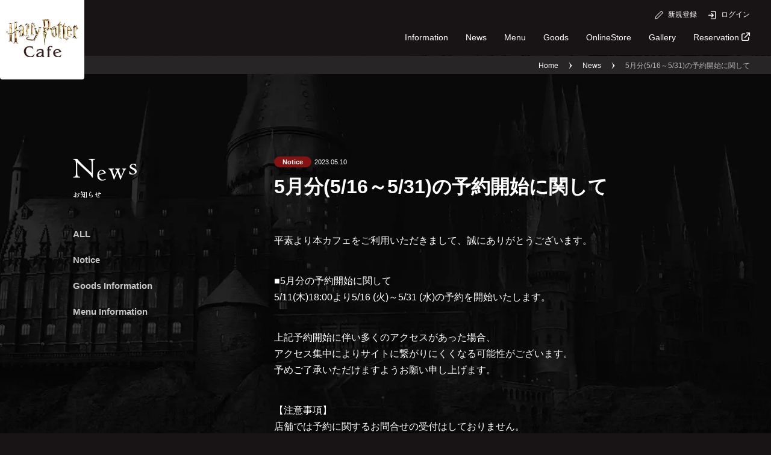

--- FILE ---
content_type: text/html; charset=UTF-8
request_url: https://hpcafe.jp/5%E6%9C%88%E5%88%865-16%EF%BD%9E5-31%E3%81%AE%E4%BA%88%E7%B4%84%E9%96%8B%E5%A7%8B%E3%81%AB%E9%96%A2%E3%81%97%E3%81%A6/
body_size: 8291
content:
<!DOCTYPE html>
<html dir="ltr" lang="ja" xmlns:fb="https://www.facebook.com/2008/fbml" xmlns:addthis="https://www.addthis.com/help/api-spec" 
	prefix="og: https://ogp.me/ns#" >
<!--<![endif]-->
<head>
<meta charset="utf-8">
<!-- Google Tag Manager -->
<script>(function(w,d,s,l,i){w[l]=w[l]||[];w[l].push({'gtm.start':
new Date().getTime(),event:'gtm.js'});var f=d.getElementsByTagName(s)[0],
j=d.createElement(s),dl=l!='dataLayer'?'&l='+l:'';j.async=true;j.src=
'https://www.googletagmanager.com/gtm.js?id='+i+dl;f.parentNode.insertBefore(j,f);
})(window,document,'script','dataLayer','GTM-TQPSV33');</script>
<!-- End Google Tag Manager -->

<script type="text/javascript">
var _ua = (function(u){
	return {
		Tablet:(u.indexOf("windows") != -1 && u.indexOf("touch") != -1)
			|| u.indexOf("ipad") != -1
			|| (u.indexOf("android") != -1 && u.indexOf("mobile") == -1)
			|| (u.indexOf("firefox") != -1 && u.indexOf("tablet") != -1)
			|| u.indexOf("kindle") != -1
			|| u.indexOf("silk") != -1
			|| u.indexOf("playbook") != -1,
		Mobile:(u.indexOf("windows") != -1 && u.indexOf("phone") != -1)
			|| u.indexOf("iphone") != -1
			|| u.indexOf("ipod") != -1
			|| (u.indexOf("android") != -1 && u.indexOf("mobile") != -1)
			|| (u.indexOf("firefox") != -1 && u.indexOf("mobile") != -1)
			|| u.indexOf("blackberry") != -1
	}
})(window.navigator.userAgent.toLowerCase());
if(_ua.Mobile){
	document.write('<meta name="viewport" content="width=device-width,initial-scale=1.0">');
}else{
	document.write('<meta name="viewport" content="width=1280">');
}
</script>

<meta http-equiv="X-UA-Compatible" content="IE=edge">
<meta http-equiv="content-script-type" content="text/javascript">
<meta name="format-detection" content="telephone=no">

<link rel="alternate" type="application/rss+xml" href="https://hpcafe.jp/feed/">

<link rel="apple-touch-icon" sizes="180x180" href="https://hpcafe.jp/content/themes/hp-cafe/assets/favicons/apple-touch-icon.png">
<link rel="icon" type="image/png" sizes="32x32" href="https://hpcafe.jp/content/themes/hp-cafe/assets/favicons/favicon-32x32.png">
<link rel="icon" type="image/png" sizes="16x16" href="https://hpcafe.jp/content/themes/hp-cafe/assets/favicons/favicon-16x16.png">
<link rel="manifest" href="https://hpcafe.jp/content/themes/hp-cafe/assets/favicons/site.webmanifest">
<link rel="mask-icon" href="https://hpcafe.jp/content/themes/hp-cafe/assets/favicons/safari-pinned-tab.svg" color="#5bbad5">
<meta name="msapplication-TileColor" content="#da532c">
<meta name="theme-color" content="#ffffff">

<link rel="preconnect" href="https://fonts.googleapis.com">
<link rel="preconnect" href="https://fonts.gstatic.com" crossorigin>
<link href="https://fonts.googleapis.com/css2?family=Shippori+Mincho:wght@600&display=swap" rel="stylesheet">

		<!-- All in One SEO 4.2.0 -->
		<title>5月分(5/16～5/31)の予約開始に関して | Harry Potter Cafe</title>
		<meta name="description" content="平素より本カフェをご利用いただきまして、誠にありがとうございます。 ■5月分の予約開始に関して 5/11(木) 赤坂の街にハリー・ポッター魔法ワールドにインスパイアされた世界が登場！世界中から愛される映画「ハリー・ポッター」をテーマにした「Harry Potter Cafe」でワクワクドキドキするようなメニューに囲まれて魅惑的な体験を！" />
		<meta name="robots" content="max-image-preview:large" />
		<link rel="canonical" href="https://hpcafe.jp/5%e6%9c%88%e5%88%865-16%ef%bd%9e5-31%e3%81%ae%e4%ba%88%e7%b4%84%e9%96%8b%e5%a7%8b%e3%81%ab%e9%96%a2%e3%81%97%e3%81%a6/" />
		<meta property="og:locale" content="ja_JP" />
		<meta property="og:site_name" content="Harry Potter Cafe | 赤坂の街にハリー・ポッター魔法ワールドにインスパイアされた世界が登場！世界中から愛される映画「ハリー・ポッター」をテーマにした「Harry Potter Cafe」でワクワクドキドキするようなメニューに囲まれて魅惑的な体験を！" />
		<meta property="og:type" content="article" />
		<meta property="og:title" content="5月分(5/16～5/31)の予約開始に関して | Harry Potter Cafe" />
		<meta property="og:description" content="平素より本カフェをご利用いただきまして、誠にありがとうございます。 ■5月分の予約開始に関して 5/11(木) 赤坂の街にハリー・ポッター魔法ワールドにインスパイアされた世界が登場！世界中から愛される映画「ハリー・ポッター」をテーマにした「Harry Potter Cafe」でワクワクドキドキするようなメニューに囲まれて魅惑的な体験を！" />
		<meta property="og:url" content="https://hpcafe.jp/5%e6%9c%88%e5%88%865-16%ef%bd%9e5-31%e3%81%ae%e4%ba%88%e7%b4%84%e9%96%8b%e5%a7%8b%e3%81%ab%e9%96%a2%e3%81%97%e3%81%a6/" />
		<meta property="og:image" content="https://s3-ap-northeast-1.amazonaws.com/img.fancommerce.jp/prod-cafe-wizarding/content/uploads/2025/02/21191811/kv.jpg" />
		<meta property="og:image:secure_url" content="https://s3-ap-northeast-1.amazonaws.com/img.fancommerce.jp/prod-cafe-wizarding/content/uploads/2025/02/21191811/kv.jpg" />
		<meta property="article:published_time" content="2023-05-10T03:00:41+00:00" />
		<meta property="article:modified_time" content="2023-05-10T02:08:15+00:00" />
		<meta name="twitter:card" content="summary_large_image" />
		<meta name="twitter:title" content="5月分(5/16～5/31)の予約開始に関して | Harry Potter Cafe" />
		<meta name="twitter:description" content="平素より本カフェをご利用いただきまして、誠にありがとうございます。 ■5月分の予約開始に関して 5/11(木) 赤坂の街にハリー・ポッター魔法ワールドにインスパイアされた世界が登場！世界中から愛される映画「ハリー・ポッター」をテーマにした「Harry Potter Cafe」でワクワクドキドキするようなメニューに囲まれて魅惑的な体験を！" />
		<meta name="twitter:image" content="https://s3-ap-northeast-1.amazonaws.com/img.fancommerce.jp/prod-cafe-wizarding/content/uploads/2025/02/21191811/kv.jpg" />
		<script type="application/ld+json" class="aioseo-schema">
			{"@context":"https:\/\/schema.org","@graph":[{"@type":"WebSite","@id":"https:\/\/hpcafe.jp\/#website","url":"https:\/\/hpcafe.jp\/","name":"Harry Potter Cafe","description":"\u8d64\u5742\u306e\u8857\u306b\u30cf\u30ea\u30fc\u30fb\u30dd\u30c3\u30bf\u30fc\u9b54\u6cd5\u30ef\u30fc\u30eb\u30c9\u306b\u30a4\u30f3\u30b9\u30d1\u30a4\u30a2\u3055\u308c\u305f\u4e16\u754c\u304c\u767b\u5834\uff01\u4e16\u754c\u4e2d\u304b\u3089\u611b\u3055\u308c\u308b\u6620\u753b\u300c\u30cf\u30ea\u30fc\u30fb\u30dd\u30c3\u30bf\u30fc\u300d\u3092\u30c6\u30fc\u30de\u306b\u3057\u305f\u300cHarry Potter Cafe\u300d\u3067\u30ef\u30af\u30ef\u30af\u30c9\u30ad\u30c9\u30ad\u3059\u308b\u3088\u3046\u306a\u30e1\u30cb\u30e5\u30fc\u306b\u56f2\u307e\u308c\u3066\u9b45\u60d1\u7684\u306a\u4f53\u9a13\u3092\uff01","inLanguage":"ja","publisher":{"@id":"https:\/\/hpcafe.jp\/#organization"}},{"@type":"Organization","@id":"https:\/\/hpcafe.jp\/#organization","name":"Harry Potter Cafe","url":"https:\/\/hpcafe.jp\/"},{"@type":"BreadcrumbList","@id":"https:\/\/hpcafe.jp\/5%e6%9c%88%e5%88%865-16%ef%bd%9e5-31%e3%81%ae%e4%ba%88%e7%b4%84%e9%96%8b%e5%a7%8b%e3%81%ab%e9%96%a2%e3%81%97%e3%81%a6\/#breadcrumblist","itemListElement":[{"@type":"ListItem","@id":"https:\/\/hpcafe.jp\/#listItem","position":1,"item":{"@type":"WebPage","@id":"https:\/\/hpcafe.jp\/","name":"Home","description":"\u8d64\u5742\u306e\u8857\u306b\u30cf\u30ea\u30fc\u30fb\u30dd\u30c3\u30bf\u30fc\u9b54\u6cd5\u30ef\u30fc\u30eb\u30c9\u306b\u30a4\u30f3\u30b9\u30d1\u30a4\u30a2\u3055\u308c\u305f\u4e16\u754c\u304c\u767b\u5834\uff01\u4e16\u754c\u4e2d\u304b\u3089\u611b\u3055\u308c\u308b\u6620\u753b\u300c\u30cf\u30ea\u30fc\u30fb\u30dd\u30c3\u30bf\u30fc\u300d\u3092\u30c6\u30fc\u30de\u306b\u3057\u305f\u300cHarry Potter Cafe\u300d\u3067\u30ef\u30af\u30ef\u30af\u30c9\u30ad\u30c9\u30ad\u3059\u308b\u3088\u3046\u306a\u30e1\u30cb\u30e5\u30fc\u306b\u56f2\u307e\u308c\u3066\u9b45\u60d1\u7684\u306a\u4f53\u9a13\u3092\uff01","url":"https:\/\/hpcafe.jp\/"},"nextItem":"https:\/\/hpcafe.jp\/5%e6%9c%88%e5%88%865-16%ef%bd%9e5-31%e3%81%ae%e4%ba%88%e7%b4%84%e9%96%8b%e5%a7%8b%e3%81%ab%e9%96%a2%e3%81%97%e3%81%a6\/#listItem"},{"@type":"ListItem","@id":"https:\/\/hpcafe.jp\/5%e6%9c%88%e5%88%865-16%ef%bd%9e5-31%e3%81%ae%e4%ba%88%e7%b4%84%e9%96%8b%e5%a7%8b%e3%81%ab%e9%96%a2%e3%81%97%e3%81%a6\/#listItem","position":2,"item":{"@type":"WebPage","@id":"https:\/\/hpcafe.jp\/5%e6%9c%88%e5%88%865-16%ef%bd%9e5-31%e3%81%ae%e4%ba%88%e7%b4%84%e9%96%8b%e5%a7%8b%e3%81%ab%e9%96%a2%e3%81%97%e3%81%a6\/","name":"5\u6708\u5206(5\/16\uff5e5\/31)\u306e\u4e88\u7d04\u958b\u59cb\u306b\u95a2\u3057\u3066","description":"\u5e73\u7d20\u3088\u308a\u672c\u30ab\u30d5\u30a7\u3092\u3054\u5229\u7528\u3044\u305f\u3060\u304d\u307e\u3057\u3066\u3001\u8aa0\u306b\u3042\u308a\u304c\u3068\u3046\u3054\u3056\u3044\u307e\u3059\u3002 \u25a05\u6708\u5206\u306e\u4e88\u7d04\u958b\u59cb\u306b\u95a2\u3057\u3066 5\/11(\u6728) \u8d64\u5742\u306e\u8857\u306b\u30cf\u30ea\u30fc\u30fb\u30dd\u30c3\u30bf\u30fc\u9b54\u6cd5\u30ef\u30fc\u30eb\u30c9\u306b\u30a4\u30f3\u30b9\u30d1\u30a4\u30a2\u3055\u308c\u305f\u4e16\u754c\u304c\u767b\u5834\uff01\u4e16\u754c\u4e2d\u304b\u3089\u611b\u3055\u308c\u308b\u6620\u753b\u300c\u30cf\u30ea\u30fc\u30fb\u30dd\u30c3\u30bf\u30fc\u300d\u3092\u30c6\u30fc\u30de\u306b\u3057\u305f\u300cHarry Potter Cafe\u300d\u3067\u30ef\u30af\u30ef\u30af\u30c9\u30ad\u30c9\u30ad\u3059\u308b\u3088\u3046\u306a\u30e1\u30cb\u30e5\u30fc\u306b\u56f2\u307e\u308c\u3066\u9b45\u60d1\u7684\u306a\u4f53\u9a13\u3092\uff01","url":"https:\/\/hpcafe.jp\/5%e6%9c%88%e5%88%865-16%ef%bd%9e5-31%e3%81%ae%e4%ba%88%e7%b4%84%e9%96%8b%e5%a7%8b%e3%81%ab%e9%96%a2%e3%81%97%e3%81%a6\/"},"previousItem":"https:\/\/hpcafe.jp\/#listItem"}]},{"@type":"Person","@id":"https:\/\/hpcafe.jp\/author\/hivelocity\/#author","url":"https:\/\/hpcafe.jp\/author\/hivelocity\/","name":"hivelocity","image":{"@type":"ImageObject","@id":"https:\/\/hpcafe.jp\/5%e6%9c%88%e5%88%865-16%ef%bd%9e5-31%e3%81%ae%e4%ba%88%e7%b4%84%e9%96%8b%e5%a7%8b%e3%81%ab%e9%96%a2%e3%81%97%e3%81%a6\/#authorImage","url":"https:\/\/secure.gravatar.com\/avatar\/7e30fe52c9a0858be3b127afbea6a776?s=96&d=mm&r=g","width":96,"height":96,"caption":"hivelocity"}},{"@type":"WebPage","@id":"https:\/\/hpcafe.jp\/5%e6%9c%88%e5%88%865-16%ef%bd%9e5-31%e3%81%ae%e4%ba%88%e7%b4%84%e9%96%8b%e5%a7%8b%e3%81%ab%e9%96%a2%e3%81%97%e3%81%a6\/#webpage","url":"https:\/\/hpcafe.jp\/5%e6%9c%88%e5%88%865-16%ef%bd%9e5-31%e3%81%ae%e4%ba%88%e7%b4%84%e9%96%8b%e5%a7%8b%e3%81%ab%e9%96%a2%e3%81%97%e3%81%a6\/","name":"5\u6708\u5206(5\/16\uff5e5\/31)\u306e\u4e88\u7d04\u958b\u59cb\u306b\u95a2\u3057\u3066 | Harry Potter Cafe","description":"\u5e73\u7d20\u3088\u308a\u672c\u30ab\u30d5\u30a7\u3092\u3054\u5229\u7528\u3044\u305f\u3060\u304d\u307e\u3057\u3066\u3001\u8aa0\u306b\u3042\u308a\u304c\u3068\u3046\u3054\u3056\u3044\u307e\u3059\u3002 \u25a05\u6708\u5206\u306e\u4e88\u7d04\u958b\u59cb\u306b\u95a2\u3057\u3066 5\/11(\u6728) \u8d64\u5742\u306e\u8857\u306b\u30cf\u30ea\u30fc\u30fb\u30dd\u30c3\u30bf\u30fc\u9b54\u6cd5\u30ef\u30fc\u30eb\u30c9\u306b\u30a4\u30f3\u30b9\u30d1\u30a4\u30a2\u3055\u308c\u305f\u4e16\u754c\u304c\u767b\u5834\uff01\u4e16\u754c\u4e2d\u304b\u3089\u611b\u3055\u308c\u308b\u6620\u753b\u300c\u30cf\u30ea\u30fc\u30fb\u30dd\u30c3\u30bf\u30fc\u300d\u3092\u30c6\u30fc\u30de\u306b\u3057\u305f\u300cHarry Potter Cafe\u300d\u3067\u30ef\u30af\u30ef\u30af\u30c9\u30ad\u30c9\u30ad\u3059\u308b\u3088\u3046\u306a\u30e1\u30cb\u30e5\u30fc\u306b\u56f2\u307e\u308c\u3066\u9b45\u60d1\u7684\u306a\u4f53\u9a13\u3092\uff01","inLanguage":"ja","isPartOf":{"@id":"https:\/\/hpcafe.jp\/#website"},"breadcrumb":{"@id":"https:\/\/hpcafe.jp\/5%e6%9c%88%e5%88%865-16%ef%bd%9e5-31%e3%81%ae%e4%ba%88%e7%b4%84%e9%96%8b%e5%a7%8b%e3%81%ab%e9%96%a2%e3%81%97%e3%81%a6\/#breadcrumblist"},"author":"https:\/\/hpcafe.jp\/author\/hivelocity\/#author","creator":"https:\/\/hpcafe.jp\/author\/hivelocity\/#author","datePublished":"2023-05-10T03:00:41+00:00","dateModified":"2023-05-10T02:08:15+00:00"},{"@type":"BlogPosting","@id":"https:\/\/hpcafe.jp\/5%e6%9c%88%e5%88%865-16%ef%bd%9e5-31%e3%81%ae%e4%ba%88%e7%b4%84%e9%96%8b%e5%a7%8b%e3%81%ab%e9%96%a2%e3%81%97%e3%81%a6\/#blogposting","name":"5\u6708\u5206(5\/16\uff5e5\/31)\u306e\u4e88\u7d04\u958b\u59cb\u306b\u95a2\u3057\u3066 | Harry Potter Cafe","description":"\u5e73\u7d20\u3088\u308a\u672c\u30ab\u30d5\u30a7\u3092\u3054\u5229\u7528\u3044\u305f\u3060\u304d\u307e\u3057\u3066\u3001\u8aa0\u306b\u3042\u308a\u304c\u3068\u3046\u3054\u3056\u3044\u307e\u3059\u3002 \u25a05\u6708\u5206\u306e\u4e88\u7d04\u958b\u59cb\u306b\u95a2\u3057\u3066 5\/11(\u6728) \u8d64\u5742\u306e\u8857\u306b\u30cf\u30ea\u30fc\u30fb\u30dd\u30c3\u30bf\u30fc\u9b54\u6cd5\u30ef\u30fc\u30eb\u30c9\u306b\u30a4\u30f3\u30b9\u30d1\u30a4\u30a2\u3055\u308c\u305f\u4e16\u754c\u304c\u767b\u5834\uff01\u4e16\u754c\u4e2d\u304b\u3089\u611b\u3055\u308c\u308b\u6620\u753b\u300c\u30cf\u30ea\u30fc\u30fb\u30dd\u30c3\u30bf\u30fc\u300d\u3092\u30c6\u30fc\u30de\u306b\u3057\u305f\u300cHarry Potter Cafe\u300d\u3067\u30ef\u30af\u30ef\u30af\u30c9\u30ad\u30c9\u30ad\u3059\u308b\u3088\u3046\u306a\u30e1\u30cb\u30e5\u30fc\u306b\u56f2\u307e\u308c\u3066\u9b45\u60d1\u7684\u306a\u4f53\u9a13\u3092\uff01","inLanguage":"ja","headline":"5\u6708\u5206(5\/16\uff5e5\/31)\u306e\u4e88\u7d04\u958b\u59cb\u306b\u95a2\u3057\u3066","author":{"@id":"https:\/\/hpcafe.jp\/author\/hivelocity\/#author"},"publisher":{"@id":"https:\/\/hpcafe.jp\/#organization"},"datePublished":"2023-05-10T03:00:41+00:00","dateModified":"2023-05-10T02:08:15+00:00","articleSection":"Notice","mainEntityOfPage":{"@id":"https:\/\/hpcafe.jp\/5%e6%9c%88%e5%88%865-16%ef%bd%9e5-31%e3%81%ae%e4%ba%88%e7%b4%84%e9%96%8b%e5%a7%8b%e3%81%ab%e9%96%a2%e3%81%97%e3%81%a6\/#webpage"},"isPartOf":{"@id":"https:\/\/hpcafe.jp\/5%e6%9c%88%e5%88%865-16%ef%bd%9e5-31%e3%81%ae%e4%ba%88%e7%b4%84%e9%96%8b%e5%a7%8b%e3%81%ab%e9%96%a2%e3%81%97%e3%81%a6\/#webpage"}}]}
		</script>
		<!-- All in One SEO -->

<link rel='dns-prefetch' href='//cdn-bst.freetls.fastly.net' />
<link rel='dns-prefetch' href='//ajax.googleapis.com' />
<link rel='dns-prefetch' href='//s7.addthis.com' />
<link rel='dns-prefetch' href='//s.w.org' />
<link rel="alternate" type="application/rss+xml" title="Harry Potter Cafe &raquo; 5月分(5/16～5/31)の予約開始に関して のコメントのフィード" href="https://hpcafe.jp/5%e6%9c%88%e5%88%865-16%ef%bd%9e5-31%e3%81%ae%e4%ba%88%e7%b4%84%e9%96%8b%e5%a7%8b%e3%81%ab%e9%96%a2%e3%81%97%e3%81%a6/feed/" />
		<script type="text/javascript">
			window._wpemojiSettings = {"baseUrl":"https:\/\/s.w.org\/images\/core\/emoji\/12.0.0-1\/72x72\/","ext":".png","svgUrl":"https:\/\/s.w.org\/images\/core\/emoji\/12.0.0-1\/svg\/","svgExt":".svg","source":{"concatemoji":"https:\/\/hpcafe.jp\/wp\/wp-includes\/js\/wp-emoji-release.min.js?ver=5.2.9"}};
			!function(a,b,c){function d(a,b){var c=String.fromCharCode;l.clearRect(0,0,k.width,k.height),l.fillText(c.apply(this,a),0,0);var d=k.toDataURL();l.clearRect(0,0,k.width,k.height),l.fillText(c.apply(this,b),0,0);var e=k.toDataURL();return d===e}function e(a){var b;if(!l||!l.fillText)return!1;switch(l.textBaseline="top",l.font="600 32px Arial",a){case"flag":return!(b=d([55356,56826,55356,56819],[55356,56826,8203,55356,56819]))&&(b=d([55356,57332,56128,56423,56128,56418,56128,56421,56128,56430,56128,56423,56128,56447],[55356,57332,8203,56128,56423,8203,56128,56418,8203,56128,56421,8203,56128,56430,8203,56128,56423,8203,56128,56447]),!b);case"emoji":return b=d([55357,56424,55356,57342,8205,55358,56605,8205,55357,56424,55356,57340],[55357,56424,55356,57342,8203,55358,56605,8203,55357,56424,55356,57340]),!b}return!1}function f(a){var c=b.createElement("script");c.src=a,c.defer=c.type="text/javascript",b.getElementsByTagName("head")[0].appendChild(c)}var g,h,i,j,k=b.createElement("canvas"),l=k.getContext&&k.getContext("2d");for(j=Array("flag","emoji"),c.supports={everything:!0,everythingExceptFlag:!0},i=0;i<j.length;i++)c.supports[j[i]]=e(j[i]),c.supports.everything=c.supports.everything&&c.supports[j[i]],"flag"!==j[i]&&(c.supports.everythingExceptFlag=c.supports.everythingExceptFlag&&c.supports[j[i]]);c.supports.everythingExceptFlag=c.supports.everythingExceptFlag&&!c.supports.flag,c.DOMReady=!1,c.readyCallback=function(){c.DOMReady=!0},c.supports.everything||(h=function(){c.readyCallback()},b.addEventListener?(b.addEventListener("DOMContentLoaded",h,!1),a.addEventListener("load",h,!1)):(a.attachEvent("onload",h),b.attachEvent("onreadystatechange",function(){"complete"===b.readyState&&c.readyCallback()})),g=c.source||{},g.concatemoji?f(g.concatemoji):g.wpemoji&&g.twemoji&&(f(g.twemoji),f(g.wpemoji)))}(window,document,window._wpemojiSettings);
		</script>
		<style type="text/css">
img.wp-smiley,
img.emoji {
	display: inline !important;
	border: none !important;
	box-shadow: none !important;
	height: 1em !important;
	width: 1em !important;
	margin: 0 .07em !important;
	vertical-align: -0.1em !important;
	background: none !important;
	padding: 0 !important;
}
</style>
	<link rel='stylesheet' id='wp-block-library-css'  href='https://hpcafe.jp/wp/wp-includes/css/dist/block-library/style.min.css?ver=5.2.9' type='text/css' media='all' />
<link rel='stylesheet' id='bss-plugin-css-css'  href='https://cdn-bst.freetls.fastly.net/bst-plugins/bst-share-btn/css/hvc_sns.css?ver=5.2.9' type='text/css' media='all' />
<link rel='stylesheet' id='main-style-css'  href='https://hpcafe.jp/content/themes/hp-cafe/assets/css/main.css?251017033805&#038;ver=5.2.9' type='text/css' media='all' />
<link rel='stylesheet' id='theme-style-css'  href='https://hpcafe.jp/content/themes/hp-cafe/style.css?ver=5.2.9' type='text/css' media='all' />
<link rel='stylesheet' id='addthis_all_pages-css'  href='https://hpcafe.jp/content/plugins/addthis/frontend/build/addthis_wordpress_public.min.css?ver=5.2.9' type='text/css' media='all' />
<script type='text/javascript' src='https://ajax.googleapis.com/ajax/libs/jquery/3.3.1/jquery.min.js?ver=5.2.9'></script>
<script type='text/javascript' src='https://s7.addthis.com/js/300/addthis_widget.js?ver=5.2.9#pubid=wp-7266c4500d943e9d26d2cf036d035083'></script>
<link rel='https://api.w.org/' href='https://hpcafe.jp/wp-json/' />
<link rel="EditURI" type="application/rsd+xml" title="RSD" href="https://hpcafe.jp/wp/xmlrpc.php?rsd" />
<link rel="wlwmanifest" type="application/wlwmanifest+xml" href="https://hpcafe.jp/wp/wp-includes/wlwmanifest.xml" /> 
<link rel='prev' title='5月分(5/1～5/15)の予約開始と6月からの価格改定に関して' href='https://hpcafe.jp/5%e6%9c%88%e5%88%865-1%ef%bd%9e5-15%e3%81%ae%e4%ba%88%e7%b4%84%e9%96%8b%e5%a7%8b%e3%81%a86%e6%9c%88%e3%81%8b%e3%82%89%e3%81%ae%e4%be%a1%e6%a0%bc%e6%94%b9%e5%ae%9a%e3%81%ab%e9%96%a2%e3%81%97%e3%81%a6/' />
<link rel='next' title='メニューの改定について' href='https://hpcafe.jp/20230516_menu/' />
<link rel='shortlink' href='https://hpcafe.jp/?p=1143' />
<link rel="alternate" type="application/json+oembed" href="https://hpcafe.jp/wp-json/oembed/1.0/embed?url=https%3A%2F%2Fhpcafe.jp%2F5%25e6%259c%2588%25e5%2588%25865-16%25ef%25bd%259e5-31%25e3%2581%25ae%25e4%25ba%2588%25e7%25b4%2584%25e9%2596%258b%25e5%25a7%258b%25e3%2581%25ab%25e9%2596%25a2%25e3%2581%2597%25e3%2581%25a6%2F" />
<link rel="alternate" type="text/xml+oembed" href="https://hpcafe.jp/wp-json/oembed/1.0/embed?url=https%3A%2F%2Fhpcafe.jp%2F5%25e6%259c%2588%25e5%2588%25865-16%25ef%25bd%259e5-31%25e3%2581%25ae%25e4%25ba%2588%25e7%25b4%2584%25e9%2596%258b%25e5%25a7%258b%25e3%2581%25ab%25e9%2596%25a2%25e3%2581%2597%25e3%2581%25a6%2F&#038;format=xml" />
<script data-cfasync="false" type="text/javascript">if (window.addthis_product === undefined) { window.addthis_product = "wpp"; } if (window.wp_product_version === undefined) { window.wp_product_version = "wpp-6.2.7"; } if (window.addthis_share === undefined) { window.addthis_share = {}; } if (window.addthis_config === undefined) { window.addthis_config = {"data_track_clickback":true,"ignore_server_config":true,"ui_atversion":300}; } if (window.addthis_layers === undefined) { window.addthis_layers = {}; } if (window.addthis_layers_tools === undefined) { window.addthis_layers_tools = [{"responsiveshare":{"numPreferredServices":3,"counts":"none","size":"20px","style":"responsive","shareCountThreshold":0,"services":"facebook,twitter,lineme","elements":".addthis_inline_share_toolbox_ll3t,.at-above-post,.at-below-post","id":"responsiveshare"}}]; } else { window.addthis_layers_tools.push({"responsiveshare":{"numPreferredServices":3,"counts":"none","size":"20px","style":"responsive","shareCountThreshold":0,"services":"facebook,twitter,lineme","elements":".addthis_inline_share_toolbox_ll3t,.at-above-post,.at-below-post","id":"responsiveshare"}});  } if (window.addthis_plugin_info === undefined) { window.addthis_plugin_info = {"info_status":"enabled","cms_name":"WordPress","plugin_name":"Share Buttons by AddThis","plugin_version":"6.2.7","plugin_mode":"WordPress","anonymous_profile_id":"wp-7266c4500d943e9d26d2cf036d035083","page_info":{"template":"posts","post_type":""},"sharing_enabled_on_post_via_metabox":false}; } 
                    (function() {
                      var first_load_interval_id = setInterval(function () {
                        if (typeof window.addthis !== 'undefined') {
                          window.clearInterval(first_load_interval_id);
                          if (typeof window.addthis_layers !== 'undefined' && Object.getOwnPropertyNames(window.addthis_layers).length > 0) {
                            window.addthis.layers(window.addthis_layers);
                          }
                          if (Array.isArray(window.addthis_layers_tools)) {
                            for (i = 0; i < window.addthis_layers_tools.length; i++) {
                              window.addthis.layers(window.addthis_layers_tools[i]);
                            }
                          }
                        }
                     },1000)
                    }());
                </script></head>
<body  class="post-template-default single single-post postid-1143 single-format-standard" data-tmpdir="https://hpcafe.jp/content/themes/hp-cafe" ontouchstart="">
	<!-- Google Tag Manager (noscript) -->
	<noscript><iframe src="https://www.googletagmanager.com/ns.html?id=GTM-TQPSV33"
	height="0" width="0" style="display:none;visibility:hidden"></iframe></noscript>
	<!-- End Google Tag Manager (noscript) -->
	<div id="loading"></div>
<div id="wrapper" class="pages single news pages">
<header>
  <div id="headerMain">
    <div class="col-logo">
              <p>
                    <a href="https://hpcafe.jp">
            <picture>
  <source
    srcset="https://hpcafe.jp/content/themes/hp-cafe/assets/images/logo-harrypotter-cafe_01.webp"
    media="(min-width: 769px)"
    type="image/webp"
  >
  <source
    srcset="https://hpcafe.jp/content/themes/hp-cafe/assets/images/logo-harrypotter-cafe_01.png"
    media="(min-width: 769px)"
  >
  <source
    srcset="https://hpcafe.jp/content/themes/hp-cafe/assets/images/logo-harrypotter-cafe_01_sp.webp"
    type="image/webp"
  >
  <source
    srcset="https://hpcafe.jp/content/themes/hp-cafe/assets/images/logo-harrypotter-cafe_01_sp.png"
    type="image/webp"
  >
  <img
    src="https://hpcafe.jp/content/themes/hp-cafe/assets/images/logo-harrypotter-cafe_01.png"
    alt="WIZARDING WORLD Harry Potter Cafe"
    title="Harry Potter Cafeのロゴ"
    width="120" height="105"
      >
</picture>
          </a>
                </p>
          </div>
    <!-- /.col-logo -->
    <div class="inner">
      <div class="col-menu">
        <div class="nav-user">
                    <ul>
            <li><a href="/mypage/register/agreement"><span class="icon"><i class="myfont myfont-edit"
                    aria-hidden="true"></i></span><span class="tx">新規登録</span></a></li>
            <li><a href="/mypage/login"><span class="icon"><i class="myfont myfont-signin"
                    aria-hidden="true"></i></span><span class="tx">ログイン</span></a></li>
          </ul>
                  </div>
        <!-- /.nav-user -->
        <div class="nav-burger">
          <a href="javascript:void(0);" id="menuMain">
            <span class="iconBurger">
              <span></span>
              <span></span>
              <span></span>
            </span>
          </a>
        </div>
        <!-- /.nav-burger -->
        <div class="nav-global">
          <nav>
            <ul>
              <li><a href="https://hpcafe.jp/information/">Information</a></li>
<li><a href="https://hpcafe.jp/news/">News</a></li>
<li><a href="https://hpcafe.jp/menu/">Menu</a></li>
<li><a href="https://hpcafe.jp/goods/">Goods</a></li>
<li><a href="https://hpcafe.jp/onlinestore/">OnlineStore</a></li>
<li><a href="https://hpcafe.jp/gallery/">Gallery</a></li>
<li><a href="https://www.tablecheck.com/ja/shops/harrypotter-tokyo/reserve" target="_blank">Reservation<i class="myfont myfont-ex" aria-hidden="true"></i></a></li>
            </ul>
          </nav>
        </div>
        <!-- /.nav-global -->
      </div>
      <!-- /.col-menu -->
    </div>
    <!-- /.inner -->
  </div>
  <!-- /#headerMain -->
</header><section id="jackBnrWrap">
  <!-- /.closeArea -->
  <div class="inner">
    <div class="content">
      <div class="closeArea">
        <div class="closeIcon">
          <span></span>
          <span></span>
        </div>
        <!-- /.closeIcon -->
      </div>
      <a href="https://hpcafe.jp/menu/?menu_05">
      <h2>期間限定メニュー実施中！</h2>
      <div class="item">
        <div class="imgStyle_06">
            <div class="inner">
              <span class="imgStyle">
                <picture>
  <source
    src="https://hpcafe.jp/content/themes/hp-cafe/assets/images/limited_01.webp"
    type="image/webp"
  >
  <source
    src="https://hpcafe.jp/content/themes/hp-cafe/assets/images/limited_01.jpg"
  >
  <img
    src="https://hpcafe.jp/content/themes/hp-cafe/assets/images/limited_01.jpg"
    alt=""
    title=""
    width="760" height="550"
     loading="lazy"  >
</picture>
              </span>
            </div>
            <!-- /.inner -->
            <div class="frame">
  <span>
  <picture>
  <source
    src="https://hpcafe.jp/content/themes/hp-cafe/assets/images/frame_07.webp"
    type="image/webp"
  >
  <source
    src="https://hpcafe.jp/content/themes/hp-cafe/assets/images/frame_07.png"
  >
  <img
    src="https://hpcafe.jp/content/themes/hp-cafe/assets/images/frame_07.png"
    alt=""
    title=""
    width="1795" height="1803"
     loading="lazy"  >
</picture>
  </span>
</div>
<!-- /.frame -->
        </div>
        <!-- /.imgStyle_06 -->
      </div>
      <!-- /.item -->
      <div class="elemWrapStyle_01 mrgStyle_05 menuBtn">
        <span class="btnStyle_01 btn"><span class="tx">詳しくはこちら</span></span>
      </div>
      <!-- /.elemWrapStyle_01 -->
      </a>
    </div>
    <!-- /.content -->
  </div>
  <!-- /.inner -->
</section>
<!-- /#jackBnrWrap -->
<div id="outerMenu">
<main role="main">
  <div class="breadCrumb">
    <ul>
      <li><a href="https://hpcafe.jp">Home</a></li>
      <li><a href="https://hpcafe.jp/news/">News</a></li>
      <li>5月分(5/16～5/31)の予約開始に関して</li>
    </ul>
  </div>
  <!-- /.breadCrumb -->
  <section class="secStyle_03 mrgStyle_06">
    <div class="bgImgStyle style_02">
      <span>
        <picture>
  <source
    srcset="https://hpcafe.jp/content/themes/hp-cafe/assets/images/bg_04.webp"
    media="(min-width: 769px)"
    type="image/webp"
  >
  <source
    srcset="https://hpcafe.jp/content/themes/hp-cafe/assets/images/bg_04.png"
    media="(min-width: 769px)"
  >
  <source
    srcset="https://hpcafe.jp/content/themes/hp-cafe/assets/images/bg_04_sp.webp"
    type="image/webp"
  >
  <source
    srcset="https://hpcafe.jp/content/themes/hp-cafe/assets/images/bg_04_sp.png"
    type="image/webp"
  >
  <img
    src="https://hpcafe.jp/content/themes/hp-cafe/assets/images/bg_04.png"
    alt=""
    title=""
    width="2000" height="1328"
     loading="lazy"  >
</picture>
      </span>
    </div>
    <!-- /.bgImgStyle -->
    <div class="inner">
      <div class="colStyle_04">
        <div class="col-side">
          <div class="inner">
            <div class="ttlStyle_07 mrgStyle_07">
              <p class="effectTtl style_04"><span>N</span><span>e</span><span>w</span><span>s</span></p>
              <p class="ja">お知らせ</p>
            </div>
            <!-- /.ttlStyle_04 -->
            <div class="navStyle_02">
  <ul>
    <li><a href="https://hpcafe.jp/news/"><span>ALL</span></a></li>
            <li><a href="https://hpcafe.jp/category/cat_01/"><span>Notice</span></a></li>
        <li><a href="https://hpcafe.jp/category/cat_03/"><span>Goods Information</span></a></li>
        <li><a href="https://hpcafe.jp/category/cat_04/"><span>Menu Information</span></a></li>
      </ul>
</div>
<!-- /.navStyle_02 -->
          </div>
          <!-- /.inner -->
        </div>
        <!-- /.col-side -->
        <div class="col-main">
          <div class="inner">
            <article>
              <div class="postHead">
                <div class="headInfoStyle">
                  <div class="category">
                    <ul>
                      <li>Notice</li>                    </ul>
                  </div>
                  <!-- /.category -->
                  <div class="upDate">
                    <span>2023.05.10</span>
                  </div>
                  <!-- /.upDate -->
                </div>
                <!-- /.headInfo -->
                <h1 class="ttlStyle_08 mrgStyle_21">5月分(5/16～5/31)の予約開始に関して</h1>
              </div>
              <!-- /.postHead -->
              <div class="postContent">
                <div class="at-above-post addthis_tool" data-url="https://hpcafe.jp/5%e6%9c%88%e5%88%865-16%ef%bd%9e5-31%e3%81%ae%e4%ba%88%e7%b4%84%e9%96%8b%e5%a7%8b%e3%81%ab%e9%96%a2%e3%81%97%e3%81%a6/"></div><p>平素より本カフェをご利用いただきまして、誠にありがとうございます。</p>
<p>■5月分の予約開始に関して<br />
5/11(木)18:00より5/16 (火)～5/31 (水)の予約を開始いたします。</p>
<p>上記予約開始に伴い多くのアクセスがあった場合、<br />
アクセス集中によりサイトに繋がりにくくなる可能性がございます。<br />
予めご了承いただけますようお願い申し上げます。</p>
<p>【注意事項】<br />
店舗では予約に関するお問合せの受付はしておりません。<br />
店舗への電話でのお問合せはお控え頂けますようご協力をお願い申し上げます。</p>
<p>引き続き、「Harry Potter Cafe」をよろしくお願い申し上げます。</p>
<!-- AddThis Advanced Settings above via filter on the_content --><!-- AddThis Advanced Settings below via filter on the_content --><!-- AddThis Advanced Settings generic via filter on the_content --><!-- AddThis Share Buttons above via filter on the_content --><!-- AddThis Share Buttons below via filter on the_content --><div class="at-below-post addthis_tool" data-url="https://hpcafe.jp/5%e6%9c%88%e5%88%865-16%ef%bd%9e5-31%e3%81%ae%e4%ba%88%e7%b4%84%e9%96%8b%e5%a7%8b%e3%81%ab%e9%96%a2%e3%81%97%e3%81%a6/"></div><!-- AddThis Share Buttons generic via filter on the_content -->              </div>
              <!-- /.postContent -->
            </article>
          </div>
          <!-- /.inner -->
        </div>
        <!-- /.col-main -->
      </div>
      <!-- /.colStyle_04 -->
    </div>
    <!-- /.inner -->
  </section>
  <!-- /.secStyle_03 -->
</main>
        <footer>
  <div class="inner">
    <div id="footNav">
      <nav>
        <ul>
          <li><a href="https://hpcafe.jp/about/guide/">ご利用ガイド</a></li>
          <li><a href="https://hpcafe.jp/about/faq/">よくあるご質問</a></li>
          <li><a href="https://hpcafe.jp/about/term/">ご利用規約</a></li>
          <li><a href="https://ltr-inc.co.jp/privacy_policy/" target="_blank">プライバシーポリシー</a></li>
        </ul>
        <ul>
          <li><a href="https://hpcafe.jp/about/browser/">推奨環境</a></li>
          <li><a href="https://hpcafe.jp/about/order/">特定商取引法に基づく表記</a></li>
          <li><a href="https://hpcafe.jp/contact/">お問合せ</a></li>
                  </ul>
      </nav>
    </div>
    <!-- /#footNav -->
    <div id="copyRight">
      <div class="inner">
        <div class="col-logo">
          <ul>
            <li class="style_01">
              <img src="https://hpcafe.jp/content/themes/hp-cafe/assets/images/logo-warner_02.svg" alt="WARNER Bros" title="" width="" height="" loading="lazy">
            </li>
            <li class="style_02">
              <img src="https://hpcafe.jp/content/themes/hp-cafe/assets/images/logo-hp.svg" alt="HARRY POTTER" title="" width="" height="" loading="lazy">
            </li>
          </ul>
        </div>
        <!-- /.col-logo -->
        <div class="col-tx">
          <small>All characters and elements © & ™ Warner Bros. Entertainment Inc.<br>
            WB SHIELD: © & ™ WBEI. Publishing Rights © JKR. (s25)</small>
        </div>
        <!-- /.col-tx -->
      </div>
      <!-- /.inner -->
    </div>
    <!-- /#copyRight -->
  </div>
  <!-- /.inner -->
</footer>
<div id="toTop">
  <a href="#loading">TOP</a>
</div>
<!-- /#toTop-->
      </div>
      <!-- /#outerMenu -->
      <div id="spMenu">
  <div class="wrapper">
    <div class="inner">
      <div class="spNavGlobal">
        <nav>
          <ul>
            <li><a href="https://hpcafe.jp/information/">Information</a></li>
<li><a href="https://hpcafe.jp/news/">News</a></li>
<li><a href="https://hpcafe.jp/menu/">Menu</a></li>
<li><a href="https://hpcafe.jp/goods/">Goods</a></li>
<li><a href="https://hpcafe.jp/onlinestore/">OnlineStore</a></li>
<li><a href="https://hpcafe.jp/gallery/">Gallery</a></li>
<li><a href="https://www.tablecheck.com/ja/shops/harrypotter-tokyo/reserve" target="_blank">Reservation<i class="myfont myfont-ex" aria-hidden="true"></i></a></li>
                        </ul>
        </nav>
      </div>
            <div class="spNavFoot">
        <nav>
          <ul>
  <li><a href="https://hpcafe.jp/about/guide/">ご利用ガイド</a></li>
  <li><a href="https://hpcafe.jp/about/faq/">よくあるご質問</a></li>
  <li><a href="https://hpcafe.jp/about/term/">ご利用規約</a></li>
  <li><a href="https://ltr-inc.co.jp/privacy_policy/" target="_blank">プライバシーポリシー</a></li>
</ul>
<ul>
  <li><a href="https://hpcafe.jp/about/browser/">推奨環境</a></li>
  <li><a href="https://hpcafe.jp/about/order/">特定商取引法に基づく表記</a></li>
  <li><a href="https://hpcafe.jp/contact/">お問合せ</a></li>
</ul>
        </nav>
      </div>
      <!-- /.spNavFoot -->
    </div>
    <!-- /.inner -->
  </div>
  <!-- /.wrapper -->
</div>
<!-- /#spMenu -->
      <div id="fixedBnr">
  <div class="inner">
    <ul>
      <li>
        <a href="https://www.tablecheck.com/ja/shops/harrypotter-tokyo/reserve" target="_blank" class="btnStyle_03"><span class="icon"><i class="myfont myfont-reserve" aria-hidden="true"></i></span><span class="tx">事前予約はこちら</span></a>
      </li>
    </ul>
  </div>
  <!-- /.inner -->
</div>
<!-- /#fixedBnr -->
      <div id="clickBlocker"></div>
    </div>
    <!-- /#wrapper -->
    <script type='text/javascript' src='//cdn-bst.freetls.fastly.net/bst-plugins/bst-share-btn/js/bss-social.js'></script>
<script type='text/javascript' src='https://hpcafe.jp/content/themes/hp-cafe/assets/js/master.js?251017033805&#038;ver=5.2.9'></script>
<script type='text/javascript' src='https://hpcafe.jp/wp/wp-includes/js/wp-embed.min.js?ver=5.2.9'></script>
        <script>
    $(function() {
                });
    </script>
  </body>
</html>


--- FILE ---
content_type: text/css
request_url: https://hpcafe.jp/content/themes/hp-cafe/assets/css/main.css?251017033805&ver=5.2.9
body_size: 15769
content:
@charset "UTF-8";abbr,address,article,aside,audio,b,blockquote,body,canvas,caption,cite,code,dd,del,details,dfn,div,dl,dt,em,fieldset,figcaption,figure,footer,form,h1,h2,h3,h4,h5,h6,header,hgroup,html,i,iframe,img,ins,kbd,label,legend,li,mark,menu,nav,object,ol,p,pre,q,samp,section,small,span,strong,sub,summary,sup,table,tbody,td,tfoot,th,thead,time,tr,ul,var,video{margin:0;padding:0;border:0;outline:0;font-size:100%;vertical-align:baseline;background:transparent}body{line-height:1}article,aside,details,figcaption,figure,footer,header,hgroup,menu,nav,section{display:block}nav ul{list-style:none}a{margin:0;padding:0;font-size:100%;vertical-align:baseline;background:transparent;color:#fff}ins{text-decoration:none}ins,mark{background-color:#ff9;color:#000}mark{font-style:italic;font-weight:700}del{text-decoration:line-through}abbr[title],dfn[title]{border-bottom:1px dotted;cursor:help}hr{display:block;height:1px;border:0;border-top:1px solid #ccc;margin:1em 0;padding:0}input,select{vertical-align:middle}blockquote,q{quotes:none}blockquote:after,blockquote:before,q:after,q:before{content:"";content:none}input,textarea{margin:0;padding:0}ol,ul{list-style:none}table{border-collapse:collapse;border-spacing:0}caption,th{text-align:left}a:focus{outline:none}.clearfix:after{content:".";display:block;height:0;visibility:hidden}.clearfix{min-height:1px}* html .clearfix{height:1px}.both{clear:both}.inline_block{display:inline-block;*display:inline;*zoom:1}img{height:auto}table{width:100%}a,a:hover{-webkit-transition:.3s;transition:.3s}a img:hover{opacity:.7;filter:alpha(opacity=70);-ms-filter:"alpha(opacity=70)";-moz-opacity:.7;-khtml-opacity:.7}@-moz-document url-prefix(){a img:hover{opacity:.8}}@media (-ms-high-contrast:none){a img:hover{opacity:.7;filter:alpha(opacity=70);-ms-filter:"alpha(opacity=70)";-moz-opacity:.7;-khtml-opacity:.7}}@media (-ms-high-contrast:none){::-ms-backdrop,a img:hover{opacity:.7;filter:alpha(opacity=70);-ms-filter:"alpha(opacity=70)";-moz-opacity:.7;-khtml-opacity:.7}}@media screen and (max-width:479px){a,abbr,address,article,aside,audio,b,blockquote,body,canvas,caption,cite,code,dd,del,details,dfn,div,dl,dt,em,fieldset,figcaption,figure,footer,form,h1,h2,h3,h4,h5,h6,header,hgroup,html,i,iframe,img,input,ins,kbd,label,legend,li,mark,menu,nav,object,ol,p,pre,q,samp,section,select,small,span,strong,sub,summary,sup,table,tbody,td,textarea,tfoot,th,thead,time,tr,ul,var,video{border:0;font-size:100%;font-style:normal;margin:0;outline:0;padding:0;text-decoration:none;vertical-align:baseline}article,aside,details,figcaption,figure,footer,header,hgroup,menu,nav,section{display:block}ol,ul{list-style:none}blockquote,q{quotes:none}blockquote:after,blockquote:before,q:after,q:before{content:"";content:none}table{border-collapse:collapse;border-spacing:0}a{outline:none}img{vertical-align:bottom}body{font-size:14px;-webkit-text-size-adjust:none}}*,:after,:before{-webkit-box-sizing:border-box;box-sizing:border-box}html{font-size:62.5%;height:-webkit-fill-available}body{min-height:100vh;min-height:-webkit-fill-available;color:#fff;font-family:Hiragino Sans,Hiragino Kaku Gothic ProN,ヒラギノ角ゴ ProN W3,ヒラギノ角ゴシック,Osaka,メイリオ,Meiryo,ＭＳ Ｐゴシック,MS PGothic,sans-serif;line-height:1.8;background-color:#181415;-webkit-font-smoothing:antialiased;-webkit-text-rendering:optimizelegibility;font-size:1.2rem;font-weight:500;-moz-text-size-adjust:none;-ms-text-size-adjust:none;text-size-adjust:none;-webkit-text-size-adjust:none;position:relative;background-repeat:repeat;background-size:100% auto}.webp body{background-image:url(../images/bg_01.webp)}.no-webp body{background-image:url(../images/bg_01.jpg)}button,input,select,textarea{font-family:inherit;font-size:inherit;line-height:inherit}::-moz-selection{color:#fff;background-color:#eee}::-moz-selection,::selection{color:#fff;background-color:#eee}iframe{border:none}a{text-decoration:none}.pc{display:none!important}.sp{display:block!important}.pcInline{display:none!important}.spInline{display:inline!important}.pcInlineB{display:none!important}.spInlineB{display:inline-block!important}.pcTd{display:none!important}.spTd{display:table-cell!important}.pcTbl{display:none!important}.spTbl{display:table!important}a:active img,a:hover img{filter:progid:DXImageTransform.Microsoft.Alpha(Opacity=100);opacity:1}img{display:block;max-width:100%}.clearfix{*zoom:1}.clearfix:after,.clearfix:before{content:" ";display:table}.clearfix:after{clear:both}.unqMrg{margin-top:-60px;padding-top:60px}html>body a.link_area{display:block;position:absolute;left:0!important;top:0!important;height:100%;width:100%;text-indent:-9999px;background:#fff\9;filter:alpha(opacity=0);-ms-filter:"alpha( opacity=0 )";filter:progid:DXImageTransform.Microsoft.Alpha(opacity=0);z-index:80;cursor:pointer}@font-face{font-family:myfont;src:url(../fonts/myfont.eot);src:url(../fonts/myfont.eot?#iefix) format("eot"),url(../fonts/myfont.woff) format("woff"),url(../fonts/myfont.ttf) format("truetype"),url(../fonts/myfont.svg#myfont) format("svg");font-weight:400;font-style:normal}.myfont{display:inline-block;font-family:myfont;font-style:normal;font-weight:400;line-height:1;-webkit-font-smoothing:antialiased;-moz-osx-font-smoothing:grayscale}.myfont-lg{font-size:1.3333333333333333em;line-height:.75em;vertical-align:-15%}.myfont-2x{font-size:2em}.myfont-3x{font-size:3em}.myfont-4x{font-size:4em}.myfont-5x{font-size:5em}.myfont-fw{width:1.2857142857142858em;text-align:center}.myfont-caution:before{content:"\EA01"}.myfont-edit:before{content:"\EA02"}.myfont-signin:before{content:"\EA03"}.myfont-arrow_01:before{content:"\EA04"}.myfont-arrow_02:before{content:"\EA05"}.myfont-reserve:before{content:"\EA06"}.myfont-arrow-03:before{content:"\EA07"}.myfont-caution_02:before{content:"\EA08"}.myfont-arrow_03:before{content:"\EA09"}.myfont-user:before{content:"\EA0A"}.myfont-ex:before{content:"\EA0B"}
/*! Generated by Font Squirrel (https://www.fontsquirrel.com) on May 5, 2022 */@font-face{font-family:magorianregular;src:url(../fonts/magorian/magorian-webfont.eot);src:url(../fonts/magorian/magorian-webfont.eot?#iefix) format("embedded-opentype"),url(../fonts/magorian/magorian-webfont.woff2) format("woff2"),url(../fonts/magorian/magorian-webfont.woff) format("woff"),url(../fonts/magorian/magorian-webfont.ttf) format("truetype"),url(../fonts/magorian/magorian-webfont.svg#magorianregular) format("svg");font-weight:400;font-style:normal}.slick-slider{-webkit-box-sizing:border-box;box-sizing:border-box;-webkit-user-select:none;-moz-user-select:none;-ms-user-select:none;user-select:none;-webkit-touch-callout:none;-khtml-user-select:none;-ms-touch-action:pan-y;touch-action:pan-y;-webkit-tap-highlight-color:transparent}.slick-list,.slick-slider{position:relative;display:block}.slick-list{overflow:hidden;margin:0;padding:0}.slick-list:focus{outline:none}.slick-list.dragging{cursor:pointer;cursor:hand}.slick-slider .slick-list,.slick-slider .slick-track{-webkit-transform:translateZ(0);transform:translateZ(0)}.slick-track{position:relative;top:0;left:0;display:block;margin-left:auto;margin-right:auto}.slick-track:after,.slick-track:before{display:table;content:""}.slick-track:after{clear:both}.slick-loading .slick-track{visibility:hidden}.slick-slide{display:none;float:left;height:100%;min-height:1px}[dir=rtl] .slick-slide{float:right}.slick-slide img{display:block}.slick-slide.slick-loading img{display:none}.slick-slide.dragging img{pointer-events:none}.slick-initialized .slick-slide{display:block}.slick-loading .slick-slide{visibility:hidden}.slick-vertical .slick-slide{display:block;height:auto;border:1px solid transparent}.slick-arrow.slick-hidden{display:none}.slick-loading .slick-list{background:#fff url(../lib/slick/ajax-loader.gif) 50% no-repeat}@font-face{font-family:slick;src:url(../lib/slick/slick.eot);src:url(../lib/slick/slick.eot?#iefix) format("embedded-opentype"),url(../lib/slick/slick.woff) format("woff"),url(../lib/slick/slick.ttf) format("truetype"),url(../lib/slick/slick.svg#slick) format("svg");font-weight:400;font-style:normal}.slick-next,.slick-prev{position:absolute;display:block;height:20px;width:20px;line-height:0;font-size:0;cursor:pointer;top:50%;-webkit-transform:translateY(-50%);transform:translateY(-50%);padding:0;border:none}.slick-next,.slick-next:focus,.slick-next:hover,.slick-prev,.slick-prev:focus,.slick-prev:hover{background:transparent;color:transparent;outline:none}.slick-next:focus:before,.slick-next:hover:before,.slick-prev:focus:before,.slick-prev:hover:before{opacity:1}.slick-next.slick-disabled:before,.slick-prev.slick-disabled:before{opacity:.25}.slick-next:before,.slick-prev:before{font-family:slick;font-size:20px;line-height:1;color:#fff;opacity:.75;-webkit-font-smoothing:antialiased;-moz-osx-font-smoothing:grayscale}.slick-prev{left:-25px}[dir=rtl] .slick-prev{left:auto;right:-25px}.slick-prev:before{content:"←"}[dir=rtl] .slick-prev:before{content:"→"}.slick-next{right:-25px}[dir=rtl] .slick-next{left:-25px;right:auto}.slick-next:before{content:"→"}[dir=rtl] .slick-next:before{content:"←"}.slick-dotted.slick-slider{margin-bottom:30px}.slick-dots{position:absolute;bottom:-25px;list-style:none;display:block;text-align:center;padding:0;margin:0;width:100%}.slick-dots li{position:relative;display:inline-block;margin:0 5px;padding:0}.slick-dots li,.slick-dots li button{height:20px;width:20px;cursor:pointer}.slick-dots li button{border:0;background:transparent;display:block;outline:none;line-height:0;font-size:0;color:transparent;padding:5px}.slick-dots li button:focus,.slick-dots li button:hover{outline:none}.slick-dots li button:focus:before,.slick-dots li button:hover:before{opacity:1}.slick-dots li button:before{position:absolute;top:0;left:0;content:"•";width:20px;height:20px;font-family:slick;font-size:6px;line-height:20px;text-align:center;color:#000;opacity:.25;-webkit-font-smoothing:antialiased;-moz-osx-font-smoothing:grayscale}.slick-dots li.slick-active button:before{color:#000;opacity:.75}header{position:fixed;width:100%;top:0;left:0;z-index:2000;-webkit-transition:padding .3s;transition:padding .3s}.fixedHeader header,.jackBnr header,.menuOpen header,.pages header{padding-top:0}.jackBnr header{z-index:0}@media screen and (min-width:769px){.admin-bar header{padding-top:30px}.fixedHeader header,.jackBnr header,.menuOpen header,.pages header{padding-top:0}}#headLine{height:8vw;display:-webkit-box;display:-ms-flexbox;display:flex;-webkit-box-align:center;-ms-flex-align:center;align-items:center;-webkit-box-pack:center;-ms-flex-pack:center;justify-content:center;background-color:#fff;line-height:1.5em;font-size:24px;font-size:3.2vw;letter-spacing:.03em;position:fixed;width:100%;top:0;left:0;-webkit-transition:top .3s;transition:top .3s}.fixedHeader #headLine,.menuOpen #headLine,.pages #headLine{top:-10.66667vw}#headLine>.inner{width:100%}#headLine a{display:-webkit-box;display:-ms-flexbox;display:flex;-webkit-box-align:center;-ms-flex-align:center;align-items:center;-webkit-box-pack:center;-ms-flex-pack:center;justify-content:center;color:#d22c25}#headLine a>span{display:inline-block;white-space:nowrap;display:-webkit-box;overflow:hidden;-webkit-line-clamp:1;-webkit-box-orient:vertical;position:relative;font-weight:600}#headLine a>span:before{font-family:myfont;content:"\EA01";position:relative;top:1px;padding-right:3px;font-weight:400}#headLine a>span:after{content:"";height:1px;width:0;bottom:0;left:0;position:absolute;-webkit-transition:.3s;transition:.3s;background-color:#d22c25}@media screen and (min-width:769px){#headLine{height:40px;font-size:1.4rem}#headLine a:hover{opacity:.8}#headLine a:hover>span:after{width:100%}.admin-bar #headLine{top:30px}.admin-bar .fixedHeader #headLine,.admin-bar .menuOpen #headLine,.admin-bar .pages #headLine{top:-80px}}#headerMain{padding:4vw 2.66667vw 2.66667vw;background-color:#181415;position:relative}#headerMain>.inner{display:table;width:100%;table-layout:fixed;height:9.33333vw}#headerMain>.inner>*{display:table-cell;vertical-align:middle;text-align:left}#headerMain .col-logo{position:absolute;z-index:10;top:0;left:0;background-color:#fff;width:24vw;padding:2.66667vw;-webkit-transition:.4s;transition:.4s;border-radius:0 0 4px 4px}.home #headerMain .col-logo{top:-200px}.home.fixedHeader #headerMain .col-logo,.home.menuOpen #headerMain .col-logo{top:0}#headerMain .col-logo img{max-width:none;width:100%;-webkit-backface-visibility:hidden;backface-visibility:hidden;image-rendering:-webkit-optimize-contrast}@media (-ms-high-contrast:none){#headerMain .col-logo img{width:auto}}#headerMain .col-logo a{display:inline-block}#headerMain .col-logo a.current{cursor:default;pointer-events:none}#headerMain .col-menu{position:relative}@media screen and (min-width:769px){#headerMain{padding:18px 35px}#headerMain>.inner{height:auto}#headerMain .col-logo{top:-70px;width:140px;padding:80px 10px 10px}.home #headerMain .col-logo{-webkit-transition:.7s;transition:.7s;top:-300px}.home.fixedHeader #headerMain .col-logo{top:-70px}#headerMain .col-logo img{max-width:none;width:100%;-webkit-backface-visibility:hidden;backface-visibility:hidden;image-rendering:-webkit-optimize-contrast}#headerMain .col-logo:hover{top:-60px}#headerMain .col-logo a{display:inline-block}#headerMain .col-logo a:hover{opacity:.9}}#headerMain .nav-burger{width:8.53333vw;height:5.73333vw;position:absolute;top:1.33333vw;right:0}#headerMain .nav-burger a{display:block;width:100%;height:100%}#headerMain .nav-burger .iconBurger{height:100%;position:relative;display:block}#headerMain .nav-burger .iconBurger>span{display:block;width:100%;height:2px;background-color:#fff;position:absolute;left:0;-webkit-transition:.3s;transition:.3s}#headerMain .nav-burger .iconBurger>span:first-child{top:0}#headerMain .nav-burger .iconBurger>span:nth-child(2){top:calc(50% - 1px)}#headerMain .nav-burger .iconBurger>span:nth-child(3){bottom:0}#headerMain .nav-burger a.active .iconBurger>span:first-child{-webkit-transform:translateY(2.66667vw) rotate(-150deg);transform:translateY(2.66667vw) rotate(-150deg)}#headerMain .nav-burger a.active .iconBurger>span:nth-child(2){opacity:0}#headerMain .nav-burger a.active .iconBurger>span:nth-child(3){-webkit-transform:translateY(-2.66667vw) rotate(150deg);transform:translateY(-2.66667vw) rotate(150deg)}@media screen and (min-width:769px){#headerMain .nav-burger{display:none}}#headerMain .nav-user{padding-right:12vw}#headerMain .nav-user ul{letter-spacing:-.4em;text-align:right}#headerMain .nav-user ul>*{display:inline-block;letter-spacing:normal}#headerMain .nav-user li{margin-right:2.66667vw}#headerMain .nav-user li:last-child{margin-right:0}#headerMain .nav-user a{display:inline-block}#headerMain .nav-user a .icon{font-size:28px;font-size:3.73333vw;line-height:1em;position:relative;top:-2px;padding-right:1.33333vw;display:inline-block}#headerMain .nav-user a .tx{font-size:24px;font-size:3.2vw;line-height:1em;display:inline-block;overflow:hidden;position:relative}@media screen and (min-width:769px){#headerMain .nav-user{padding-right:0;margin-bottom:14px}#headerMain .nav-user li{margin-right:18px}#headerMain .nav-user li:last-child{margin-right:0}#headerMain .nav-user a .icon{font-size:1.4rem;padding-right:8px}#headerMain .nav-user a .tx{font-size:1.2rem;padding-bottom:2px}#headerMain .nav-user a .tx:before{content:"";height:1px;width:0;bottom:0;left:0;position:absolute;-webkit-transition:.3s;transition:.3s;background-color:#bd9776}#headerMain .nav-user a:hover{color:#bd9776}#headerMain .nav-user a:hover .tx:before{width:100%}}#headerMain .nav-global{display:none}@media screen and (min-width:769px){#headerMain .nav-global{display:block}#headerMain .nav-global ul{letter-spacing:-.4em;white-space:nowrap;text-align:right}#headerMain .nav-global ul>*{display:inline-block;letter-spacing:normal}#headerMain .nav-global li{margin-right:1.51515vw;font-size:1.2rem;line-height:1em}#headerMain .nav-global li:last-child{margin-right:0}#headerMain .nav-global a{display:inline-block;position:relative;padding-bottom:3px}#headerMain .nav-global a:before{content:"";height:1px;width:0;bottom:0;position:absolute;-webkit-transition:.3s;transition:.3s;background-color:#bd9776}}@media screen and (min-width:769px) and (min-width:769px){#headerMain .nav-global a:hover:before{width:100%}}@media screen and (min-width:769px){#headerMain .nav-global a.dis{cursor:default;pointer-events:none;opacity:.3}#headerMain .nav-global a.current{cursor:default;pointer-events:none;color:#bd9776}#headerMain .nav-global a.current:before{width:100%}#headerMain .nav-global a i{position:relative;top:-1px;padding-left:4px}#headerMain .nav-global a:hover{color:#bd9776}}@media screen and (min-width:1001px){#headerMain .nav-global li{margin-right:2.27273vw;font-size:1.4rem}#headerMain .nav-global li:last-child{margin-right:0}}@media screen and (min-width:1320px){#headerMain .nav-global li{margin-right:40px}#headerMain .nav-global li:last-child{margin-right:0}}footer{background-color:#181415;padding:10.13333vw 0}@media screen and (min-width:769px){footer{padding:30px 0;position:absolute;width:100%;bottom:0}}#footNav{margin-bottom:10.66667vw}#footNav ul{text-align:center;margin-bottom:3.2vw}#footNav ul:last-child{margin-bottom:0}#footNav li{margin-bottom:3.2vw}#footNav li:last-child{margin-bottom:0}#footNav a{display:inline-block;color:#fff;font-size:26px;font-size:3.46667vw;line-height:1.5em;position:relative;top:1px}#footNav a.current{cursor:default;pointer-events:none;color:#bd9776}#footNav a.current:before{width:100%}@media screen and (min-width:769px){#footNav{margin-bottom:24px}#footNav ul{letter-spacing:-.4em;text-align:center;margin-bottom:14px}#footNav ul>*{display:inline-block;letter-spacing:normal}#footNav li,#footNav ul:last-child{margin-bottom:0}#footNav li:after{content:"|";padding:0 24px}#footNav li:last-child:after{display:none}#footNav a{position:relative;padding-bottom:3px;font-size:1.4rem}#footNav a:before{content:"";height:1px;width:0;bottom:0;position:absolute;-webkit-transition:.3s;transition:.3s;background-color:#bd9776}}@media screen and (min-width:769px) and (min-width:769px){#footNav a:hover:before{width:100%}}@media screen and (min-width:769px){#footNav a:hover{color:#bd9776;opacity:.8}}#copyRight{padding:0 5.33333vw}#copyRight .col-logo ul{display:-webkit-box;display:-ms-flexbox;display:flex;-webkit-box-pack:center;-ms-flex-pack:center;justify-content:center;width:100%;gap:4vw;-webkit-box-align:center;-ms-flex-align:center;align-items:center;margin-bottom:5.33333vw}#copyRight .col-logo li img{max-width:none;width:100%;-webkit-backface-visibility:hidden;backface-visibility:hidden;image-rendering:-webkit-optimize-contrast;width:auto;height:9.33333vw}@media (-ms-high-contrast:none){#copyRight .col-logo li img{width:auto}}#copyRight .col-tx{text-align:center;font-size:18px;font-size:2.4vw;line-height:1.4em}@media screen and (min-width:769px){#copyRight{-webkit-box-pack:center;-ms-flex-pack:center;justify-content:center;width:100%;margin:0 auto;padding:0}#copyRight,#copyRight>.inner{display:-webkit-box;display:-ms-flexbox;display:flex;-webkit-box-align:center;-ms-flex-align:center;align-items:center}#copyRight>.inner{gap:14px}#copyRight .col-logo ul{-webkit-box-pack:start;-ms-flex-pack:start;justify-content:flex-start;gap:10px;margin-bottom:0}#copyRight .col-logo li img{height:36px}#copyRight .col-tx{white-space:nowrap;text-align:left;font-size:1.2rem;padding-left:0}}i,i:before{vertical-align:top}.animation{overflow:hidden;-webkit-transition:.8s;transition:.8s;-webkit-transform:rotateY(0deg);transform:rotateY(0deg)}.animation.action{-webkit-transform:rotateY(1turn);transform:rotateY(1turn)}.zoomIn{overflow:hidden;-webkit-transition:.4s;transition:.4s;-webkit-transform:scale(0);transform:scale(0)}.zoomIn.action{-webkit-transform:scale(1);transform:scale(1)}.fade{-webkit-transition:.8s;transition:.8s;filter:progid:DXImageTransform.Microsoft.Alpha(Opacity=0);opacity:0;position:relative;top:20px}.fade.action{top:0;filter:progid:DXImageTransform.Microsoft.Alpha(Opacity=100);opacity:1}.fade_01{-webkit-transition:opacity,.8s;transition:opacity,.8s;filter:progid:DXImageTransform.Microsoft.Alpha(Opacity=0);opacity:0;-webkit-transition-delay:.3s;transition-delay:.3s}.fade_01.active{filter:progid:DXImageTransform.Microsoft.Alpha(Opacity=100);opacity:1}.fade_02{-webkit-transition:opacity,.8s;transition:opacity,.8s;filter:progid:DXImageTransform.Microsoft.Alpha(Opacity=0);opacity:0}.fade_02.active{filter:progid:DXImageTransform.Microsoft.Alpha(Opacity=100);opacity:1}.fade_03{-webkit-transition:opacity,.8s;transition:opacity,.8s;filter:progid:DXImageTransform.Microsoft.Alpha(Opacity=0);opacity:0;-webkit-transition-delay:.3s;transition-delay:.3s}.loaded .fade_03{filter:progid:DXImageTransform.Microsoft.Alpha(Opacity=100);opacity:1}.lazyload{opacity:0;-webkit-transition:.3s;transition:.3s}.lazyloaded{opacity:1}.lazyloaded+.loadImg{display:none!important}.mov-embed{position:relative;width:100%;aspect-ratio:16/9}.mov-embed iframe{position:absolute;top:0;left:0;width:100%!important;height:100%!important}.mov-embed.playnow{display:block;filter:progid:DXImageTransform.Microsoft.Alpha(Opacity=100);opacity:1;pointer-events:unset}.way{filter:progid:DXImageTransform.Microsoft.Alpha(Opacity=0);opacity:0;-webkit-transform:translateY(30px);transform:translateY(30px);-webkit-transition:all 1s cubic-bezier(.645,.045,.355,1);transition:all 1s cubic-bezier(.645,.045,.355,1)}.showFlag .way,.way.active{filter:progid:DXImageTransform.Microsoft.Alpha(Opacity=100);opacity:1;-webkit-transform:translateY(0);transform:translateY(0)}.autoWay{filter:progid:DXImageTransform.Microsoft.Alpha(Opacity=0);opacity:0;-webkit-transform:translateY(30px);transform:translateY(30px);-webkit-transition:all 1s cubic-bezier(.645,.045,.355,1);transition:all 1s cubic-bezier(.645,.045,.355,1)}.loaded .autoWay{filter:progid:DXImageTransform.Microsoft.Alpha(Opacity=100);opacity:1;-webkit-transform:translateY(0);transform:translateY(0)}@media screen and (min-width:769px){.autoWay{-webkit-transition:all 1s cubic-bezier(.645,.045,.355,1);transition:all 1s cubic-bezier(.645,.045,.355,1)}.autoWay,.loaded .autoWay{filter:progid:DXImageTransform.Microsoft.Alpha(Opacity=0);opacity:0;-webkit-transform:translateY(30px);transform:translateY(30px)}.autoWay.active{filter:progid:DXImageTransform.Microsoft.Alpha(Opacity=100);opacity:1;-webkit-transform:translateY(0);transform:translateY(0)}}.fastWay{filter:progid:DXImageTransform.Microsoft.Alpha(Opacity=0);opacity:0;-webkit-transform:translateY(30px);transform:translateY(30px);-webkit-transition:all 1s cubic-bezier(.645,.045,.355,1);transition:all 1s cubic-bezier(.645,.045,.355,1)}.fastWay.active,.showContFlag .fastWay{filter:progid:DXImageTransform.Microsoft.Alpha(Opacity=100);opacity:1;-webkit-transform:translateY(0);transform:translateY(0)}.alphaWay{filter:progid:DXImageTransform.Microsoft.Alpha(Opacity=0);opacity:0;-webkit-transition:all .6s cubic-bezier(.645,.045,.355,1);-webkit-transition-delay:0s;-webkit-transition:all .6s cubic-bezier(.645,.045,.355,1) 0s;transition:all .6s cubic-bezier(.645,.045,.355,1) 0s}.alphaWay.active{filter:progid:DXImageTransform.Microsoft.Alpha(Opacity=100);opacity:1}.scaleWay{filter:progid:DXImageTransform.Microsoft.Alpha(Opacity=0);opacity:0;-webkit-transition:all .9s cubic-bezier(.785,.135,.15,.86);transition:all .9s cubic-bezier(.785,.135,.15,.86);-webkit-transform:scale(0);transform:scale(0);-webkit-transform-origin:50% 50%;transform-origin:50% 50%}.scaleWay.active{filter:progid:DXImageTransform.Microsoft.Alpha(Opacity=100);opacity:1;-webkit-transform:scale(1);transform:scale(1)}.setAnimation{filter:progid:DXImageTransform.Microsoft.Alpha(Opacity=0);opacity:0}.setAnimation.active{filter:progid:DXImageTransform.Microsoft.Alpha(Opacity=100);opacity:1}@media screen and (min-width:900px){.typ span{opacity:0}}.menuOpen .effect_01{opacity:0}.effect_01>span{opacity:0;display:-webkit-box;display:-ms-flexbox;display:flex;overflow:hidden}.effect_01>span>span{display:block;-webkit-transform:translateY(105%);transform:translateY(105%);-webkit-transition:-webkit-transform .5s cubic-bezier(.215,.61,.355,1);transition:-webkit-transform .5s cubic-bezier(.215,.61,.355,1);transition:transform .5s cubic-bezier(.215,.61,.355,1);transition:transform .5s cubic-bezier(.215,.61,.355,1), -webkit-transform .5s cubic-bezier(.215,.61,.355,1)}.effect_01.active>span{opacity:1}.effect_01.active>span>span{-webkit-transform:translate(0);transform:translate(0)}.effect_01.active>span>span:nth-child(2){-webkit-transition-delay:.12s;transition-delay:.12s}.effect_01.active>span>span:nth-child(3){-webkit-transition-delay:.18s;transition-delay:.18s}.effect_01.active>span>span:nth-child(4){-webkit-transition-delay:.24s;transition-delay:.24s}.effect_01.active>span>span:nth-child(5){-webkit-transition-delay:.3s;transition-delay:.3s}.effect_01.active>span>span:nth-child(6){-webkit-transition-delay:.36s;transition-delay:.36s}.effect_01.active>span>span:nth-child(7){-webkit-transition-delay:.42s;transition-delay:.42s}.effect_01.active>span>span:nth-child(8){-webkit-transition-delay:.48s;transition-delay:.48s}.effect_01.active>span>span:nth-child(9){-webkit-transition-delay:.54s;transition-delay:.54s}.effect_01.active>span>span:nth-child(10){-webkit-transition-delay:.6s;transition-delay:.6s}.hiddenParts{display:none}.coverParts{width:0;height:0;filter:progid:DXImageTransform.Microsoft.Alpha(Opacity=0);opacity:0}.accCont .accSec{display:none}.accCont .accSec.active{display:block}address{font-style:normal}.ttlEffect_01{fill:#fff;stroke:#fff;stroke-dasharray:2000;stroke-dashoffset:0;stroke-width:1}.ttlEffect_01.active{-webkit-animation:ttlEffect 3s ease-in 0s;animation:ttlEffect 3s ease-in 0s}@-webkit-keyframes ttlEffect{0%{stroke-dashoffset:2000;fill:transparent}20%{stroke-dashoffset:2000;fill:transparent}50%{fill:transparent}to{stroke-dashoffset:0}}.loader{display:none;color:#fff;font-size:8px;margin:100px auto;width:1em;height:1em;border-radius:50%;position:relative;text-indent:-9999em;-webkit-animation:load4 1.3s linear infinite;animation:load4 1.3s linear infinite;-webkit-transform:translateZ(0);transform:translateZ(0)}@media screen and (min-width:769px){.loader{font-size:10px}}@-webkit-keyframes load4{0%,to{-webkit-box-shadow:0 -3em 0 .2em,2em -2em 0 0,3em 0 0 -1em,2em 2em 0 -1em,0 3em 0 -1em,-2em 2em 0 -1em,-3em 0 0 -1em,-2em -2em 0 0;box-shadow:0 -3em 0 .2em,2em -2em 0 0,3em 0 0 -1em,2em 2em 0 -1em,0 3em 0 -1em,-2em 2em 0 -1em,-3em 0 0 -1em,-2em -2em 0 0}12.5%{-webkit-box-shadow:0 -3em 0 0,2em -2em 0 .2em,3em 0 0 0,2em 2em 0 -1em,0 3em 0 -1em,-2em 2em 0 -1em,-3em 0 0 -1em,-2em -2em 0 -1em;box-shadow:0 -3em 0 0,2em -2em 0 .2em,3em 0 0 0,2em 2em 0 -1em,0 3em 0 -1em,-2em 2em 0 -1em,-3em 0 0 -1em,-2em -2em 0 -1em}25%{-webkit-box-shadow:0 -3em 0 -.5em,2em -2em 0 0,3em 0 0 .2em,2em 2em 0 0,0 3em 0 -1em,-2em 2em 0 -1em,-3em 0 0 -1em,-2em -2em 0 -1em;box-shadow:0 -3em 0 -.5em,2em -2em 0 0,3em 0 0 .2em,2em 2em 0 0,0 3em 0 -1em,-2em 2em 0 -1em,-3em 0 0 -1em,-2em -2em 0 -1em}37.5%{-webkit-box-shadow:0 -3em 0 -1em,2em -2em 0 -1em,3em 0 0 0,2em 2em 0 .2em,0 3em 0 0,-2em 2em 0 -1em,-3em 0 0 -1em,-2em -2em 0 -1em;box-shadow:0 -3em 0 -1em,2em -2em 0 -1em,3em 0 0 0,2em 2em 0 .2em,0 3em 0 0,-2em 2em 0 -1em,-3em 0 0 -1em,-2em -2em 0 -1em}50%{-webkit-box-shadow:0 -3em 0 -1em,2em -2em 0 -1em,3em 0 0 -1em,2em 2em 0 0,0 3em 0 .2em,-2em 2em 0 0,-3em 0 0 -1em,-2em -2em 0 -1em;box-shadow:0 -3em 0 -1em,2em -2em 0 -1em,3em 0 0 -1em,2em 2em 0 0,0 3em 0 .2em,-2em 2em 0 0,-3em 0 0 -1em,-2em -2em 0 -1em}62.5%{-webkit-box-shadow:0 -3em 0 -1em,2em -2em 0 -1em,3em 0 0 -1em,2em 2em 0 -1em,0 3em 0 0,-2em 2em 0 .2em,-3em 0 0 0,-2em -2em 0 -1em;box-shadow:0 -3em 0 -1em,2em -2em 0 -1em,3em 0 0 -1em,2em 2em 0 -1em,0 3em 0 0,-2em 2em 0 .2em,-3em 0 0 0,-2em -2em 0 -1em}75%{-webkit-box-shadow:0 -3em 0 -1em,2em -2em 0 -1em,3em 0 0 -1em,2em 2em 0 -1em,0 3em 0 -1em,-2em 2em 0 0,-3em 0 0 .2em,-2em -2em 0 0;box-shadow:0 -3em 0 -1em,2em -2em 0 -1em,3em 0 0 -1em,2em 2em 0 -1em,0 3em 0 -1em,-2em 2em 0 0,-3em 0 0 .2em,-2em -2em 0 0}87.5%{-webkit-box-shadow:0 -3em 0 0,2em -2em 0 -1em,3em 0 0 -1em,2em 2em 0 -1em,0 3em 0 -1em,-2em 2em 0 0,-3em 0 0 0,-2em -2em 0 .2em;box-shadow:0 -3em 0 0,2em -2em 0 -1em,3em 0 0 -1em,2em 2em 0 -1em,0 3em 0 -1em,-2em 2em 0 0,-3em 0 0 0,-2em -2em 0 .2em}}@keyframes load4{0%,to{-webkit-box-shadow:0 -3em 0 .2em,2em -2em 0 0,3em 0 0 -1em,2em 2em 0 -1em,0 3em 0 -1em,-2em 2em 0 -1em,-3em 0 0 -1em,-2em -2em 0 0;box-shadow:0 -3em 0 .2em,2em -2em 0 0,3em 0 0 -1em,2em 2em 0 -1em,0 3em 0 -1em,-2em 2em 0 -1em,-3em 0 0 -1em,-2em -2em 0 0}12.5%{-webkit-box-shadow:0 -3em 0 0,2em -2em 0 .2em,3em 0 0 0,2em 2em 0 -1em,0 3em 0 -1em,-2em 2em 0 -1em,-3em 0 0 -1em,-2em -2em 0 -1em;box-shadow:0 -3em 0 0,2em -2em 0 .2em,3em 0 0 0,2em 2em 0 -1em,0 3em 0 -1em,-2em 2em 0 -1em,-3em 0 0 -1em,-2em -2em 0 -1em}25%{-webkit-box-shadow:0 -3em 0 -.5em,2em -2em 0 0,3em 0 0 .2em,2em 2em 0 0,0 3em 0 -1em,-2em 2em 0 -1em,-3em 0 0 -1em,-2em -2em 0 -1em;box-shadow:0 -3em 0 -.5em,2em -2em 0 0,3em 0 0 .2em,2em 2em 0 0,0 3em 0 -1em,-2em 2em 0 -1em,-3em 0 0 -1em,-2em -2em 0 -1em}37.5%{-webkit-box-shadow:0 -3em 0 -1em,2em -2em 0 -1em,3em 0 0 0,2em 2em 0 .2em,0 3em 0 0,-2em 2em 0 -1em,-3em 0 0 -1em,-2em -2em 0 -1em;box-shadow:0 -3em 0 -1em,2em -2em 0 -1em,3em 0 0 0,2em 2em 0 .2em,0 3em 0 0,-2em 2em 0 -1em,-3em 0 0 -1em,-2em -2em 0 -1em}50%{-webkit-box-shadow:0 -3em 0 -1em,2em -2em 0 -1em,3em 0 0 -1em,2em 2em 0 0,0 3em 0 .2em,-2em 2em 0 0,-3em 0 0 -1em,-2em -2em 0 -1em;box-shadow:0 -3em 0 -1em,2em -2em 0 -1em,3em 0 0 -1em,2em 2em 0 0,0 3em 0 .2em,-2em 2em 0 0,-3em 0 0 -1em,-2em -2em 0 -1em}62.5%{-webkit-box-shadow:0 -3em 0 -1em,2em -2em 0 -1em,3em 0 0 -1em,2em 2em 0 -1em,0 3em 0 0,-2em 2em 0 .2em,-3em 0 0 0,-2em -2em 0 -1em;box-shadow:0 -3em 0 -1em,2em -2em 0 -1em,3em 0 0 -1em,2em 2em 0 -1em,0 3em 0 0,-2em 2em 0 .2em,-3em 0 0 0,-2em -2em 0 -1em}75%{-webkit-box-shadow:0 -3em 0 -1em,2em -2em 0 -1em,3em 0 0 -1em,2em 2em 0 -1em,0 3em 0 -1em,-2em 2em 0 0,-3em 0 0 .2em,-2em -2em 0 0;box-shadow:0 -3em 0 -1em,2em -2em 0 -1em,3em 0 0 -1em,2em 2em 0 -1em,0 3em 0 -1em,-2em 2em 0 0,-3em 0 0 .2em,-2em -2em 0 0}87.5%{-webkit-box-shadow:0 -3em 0 0,2em -2em 0 -1em,3em 0 0 -1em,2em 2em 0 -1em,0 3em 0 -1em,-2em 2em 0 0,-3em 0 0 0,-2em -2em 0 .2em;box-shadow:0 -3em 0 0,2em -2em 0 -1em,3em 0 0 -1em,2em 2em 0 -1em,0 3em 0 -1em,-2em 2em 0 0,-3em 0 0 0,-2em -2em 0 .2em}}@-webkit-keyframes linemove_01{0%{-webkit-transform:translateX(0);transform:translateX(0)}50%{-webkit-transform:translateX(100%);transform:translateX(100%)}50.01%{-webkit-transform:translateX(-100%);transform:translateX(-100%)}to{-webkit-transform:translateX(0);transform:translateX(0)}}@keyframes linemove_01{0%{-webkit-transform:translateX(0);transform:translateX(0)}50%{-webkit-transform:translateX(100%);transform:translateX(100%)}50.01%{-webkit-transform:translateX(-100%);transform:translateX(-100%)}to{-webkit-transform:translateX(0);transform:translateX(0)}}.grecaptcha-badge{display:none;bottom:26.66667vw!important}.page-template-page-contact .grecaptcha-badge,.page-template-page-order .grecaptcha-badge,.page-template-page-trial .grecaptcha-badge{display:block}@media screen and (min-width:769px){.grecaptcha-badge{bottom:100px!important}}.coverImg{overflow:hidden}.coverImg>span{display:block}.coverImg>span>* .eyecatch-parent>span,.coverImg>span>* .eyecatch>span{display:block;position:relative;left:-120%;-webkit-transition:1.3s;transition:1.3s}.coverImg>span>* .eyecatch-parent>span:after,.coverImg>span>* .eyecatch>span:after{content:"";position:absolute;display:block;width:120%;top:0;left:0;bottom:0;background-color:#841312;-webkit-transition:.7s;transition:.7s;-webkit-transform:scale(1);transform:scale(1);-webkit-transform-origin:100% 0;transform-origin:100% 0}.coverImg>span.active>* .eyecatch-parent>span,.coverImg>span.active>* .eyecatch>span{left:0}.coverImg>span.active>* .eyecatch-parent>span:after,.coverImg>span.active>* .eyecatch>span:after{-webkit-transform:scaleX(0);transform:scaleX(0);-webkit-transition-delay:.7s;transition-delay:.7s}.coverImg>span:after{background-color:#841312;z-index:2000}.coverImg>span img{-webkit-transition:.8s;transition:.8s;-webkit-transform-origin:50% 50%;transform-origin:50% 50%}.coverImg.active>span{left:0}.coverImg.active>span:after{-webkit-transform:scaleX(0);transform:scaleX(0);-webkit-transition-delay:.7s;transition-delay:.7s}.accStyle h3{cursor:pointer;display:inline-block}.accStyle .summary{display:none}@media screen and (min-width:769px){.accStyle h3:hover{text-decoration:underline}}.tabSection{display:none}.tabSection.active{display:block}.secStyle_01{position:relative;padding:0 5.33333vw}@media screen and (min-width:769px){.secStyle_01{padding:0 35px}.secStyle_01>.inner{max-width:768px;margin:0 auto}}.secStyle_02{position:relative;padding:0 5.33333vw}@media screen and (min-width:769px){.secStyle_02{padding:0 35px}.secStyle_02>.inner{position:relative;max-width:1130px;margin:0 auto}}.secStyle_03{padding:0 5.33333vw;overflow:hidden}.secStyle_03,.secStyle_03>.inner{position:relative}@media screen and (min-width:769px){.secStyle_03{padding:0}.secStyle_03>.inner{position:relative;max-width:1250px;margin:0 auto;padding-left:35px;padding-right:35px}}.secStyle_04{padding:0 5.33333vw}.secStyle_04,.secStyle_04>.inner{position:relative}@media screen and (min-width:769px){.secStyle_04{padding:0 35px}.secStyle_04>.inner{max-width:1060px;margin:0 auto}}.secStyle_05{padding:0 5.33333vw}.secStyle_05,.secStyle_05>.inner{position:relative}@media screen and (min-width:769px){.secStyle_05{padding:0 35px}.secStyle_05>.inner{max-width:1120px;margin:0 auto}}.secStyle_06{padding:0 5.33333vw}.secStyle_06,.secStyle_06>.inner{position:relative}@media screen and (min-width:769px){.secStyle_06{padding:0 35px}.secStyle_06>.inner{max-width:1180px;margin:0 auto}}.secStyle_07{padding:0 5.33333vw}.secStyle_07,.secStyle_07>.inner{position:relative}@media screen and (min-width:769px){.secStyle_07{padding:0 35px}.secStyle_07>.inner{max-width:840px;margin:0 auto}}.secStyle_08{border:1px solid #fff;padding:4vw}@media screen and (min-width:769px){.secStyle_08{padding:20px}}.colStyle_01 .col-side,.colStyle_04 .col-side{margin-bottom:6.66667vw}@media screen and (min-width:769px){.colStyle_01,.colStyle_04{display:table;width:100%;table-layout:fixed}.colStyle_01>*,.colStyle_04>*{display:table-cell;vertical-align:middle;text-align:left;vertical-align:top}.colStyle_01 .col-side,.colStyle_04 .col-side{margin-bottom:0;width:24.8%}.colStyle_01 .col-side>.inner,.colStyle_04 .col-side>.inner{padding-left:24.19355%;padding-right:6.45161%}}.colStyle_02 .col-img{margin-bottom:6.66667vw}@media screen and (min-width:769px){.colStyle_02{display:table;width:100%;table-layout:fixed}.colStyle_02>*{display:table-cell;vertical-align:middle;text-align:left}.colStyle_02 .col-img{margin-bottom:0;width:58.64%;padding-left:6%}.colStyle_02 .col-content{padding-left:5.6%}}.colStyle_03 .col-img{margin-bottom:6.13333vw}@media screen and (min-width:769px){.colStyle_03{display:table;width:100%;table-layout:fixed}.colStyle_03>*{display:table-cell;vertical-align:middle;text-align:left;vertical-align:top}.colStyle_03 .col-img{margin-bottom:0;width:50.24%}.colStyle_03 .col-content{padding-left:5.6%;padding-top:44px}}@media screen and (min-width:769px){.colStyle_04 .col-main{padding-left:9.6%}.colStyle_04 .col-main>.inner{max-width:720px}}.colStyle_05>.col-side{margin-bottom:13.33333vw}@media screen and (min-width:769px){.colStyle_05{display:-webkit-box;display:-ms-flexbox;display:flex;-webkit-box-pack:justify;-ms-flex-pack:justify;justify-content:space-between}.colStyle_05>.col-side{padding-right:1.69492%}.colStyle_05>.col-main{width:76.27119%}}.wrapStyle_01>.inner{position:relative}.wrapStyle_01 .col-small{margin-top:2.66667vw}.wrapStyle_01 .col-small>.inner{display:-webkit-box;display:-ms-flexbox;display:flex;-ms-flex-wrap:wrap;flex-wrap:wrap;-webkit-box-pack:justify;-ms-flex-pack:justify;justify-content:space-between}.wrapStyle_01 .col-small .item{width:43.73333vw}.wrapStyle_01 .col-small .item:nth-child(n+3){margin-top:2.66667vw}@media screen and (min-width:769px){.wrapStyle_01>.inner{display:table;width:100%;table-layout:fixed}.wrapStyle_01>.inner>*{display:table-cell;vertical-align:middle;text-align:left;vertical-align:top}.wrapStyle_01 .col-small{margin-top:0;padding-left:1.28%}.wrapStyle_01 .col-small .item{width:48.78049%}.wrapStyle_01 .col-small .item:nth-child(n+3){margin-top:18px}}.wrapStyle_02{position:relative}.wrapStyle_02>*{margin-bottom:5.33333vw}.wrapStyle_02>:last-child{margin-bottom:0}.home .wrapStyle_02>:nth-child(n+5){display:none}@media screen and (min-width:769px){.wrapStyle_02{display:-webkit-box;display:-ms-flexbox;display:flex;-webkit-box-pack:justify;-ms-flex-pack:justify;justify-content:space-between;-ms-flex-wrap:wrap;flex-wrap:wrap}.wrapStyle_02>*{width:47.23788%;margin-bottom:0}.wrapStyle_02>:nth-child(n+3){margin-top:30px}}.wrapStyle_03{display:-webkit-box;display:-ms-flexbox;display:flex;-webkit-box-pack:justify;-ms-flex-pack:justify;justify-content:space-between;-ms-flex-wrap:wrap;flex-wrap:wrap}.wrapStyle_03>*{width:41.86667vw}.wrapStyle_03>:nth-child(n+3){margin-top:7.2vw}@media screen and (min-width:769px){.wrapStyle_03:after{content:"";width:31.96429%;display:block;height:0}.wrapStyle_03>*{width:31.96429%}.wrapStyle_03>:nth-child(n+3){margin-top:0}.wrapStyle_03>:nth-child(n+4){margin-top:44px}}.wrapStyle_04>*{margin-bottom:4vw}.wrapStyle_04>:last-child{margin-bottom:0}@media screen and (min-width:769px){.wrapStyle_04{display:-webkit-box;display:-ms-flexbox;display:flex;-ms-flex-wrap:wrap;flex-wrap:wrap;-webkit-box-pack:justify;-ms-flex-pack:justify;justify-content:space-between}.wrapStyle_04>*{width:47.77778%;margin-bottom:0}.wrapStyle_04>:nth-child(n+3){margin-top:40px}}.wrapStyle_05>*{margin-bottom:4vw}.wrapStyle_05>:last-child{margin-bottom:0}@media screen and (min-width:769px){.wrapStyle_05>*{margin-bottom:20px}.wrapStyle_05>:last-child{margin-bottom:0}}.wrapStyle_06{position:relative}.wrapStyle_06>*{margin-bottom:5.33333vw;border-bottom:1px solid #333;padding-bottom:5.33333vw}.wrapStyle_06>:last-child{margin-bottom:0;padding-bottom:0;border:none}@media screen and (min-width:769px){.wrapStyle_06>*{margin-bottom:60px;padding-bottom:30px}.wrapStyle_06>:last-child{margin-bottom:0;padding-bottom:0}}.wrapStyle_07>*,.wrapStyle_08>*{margin-bottom:2.66667vw}.wrapStyle_07>:last-child,.wrapStyle_08>:last-child{margin-bottom:0}@media screen and (min-width:769px){.wrapStyle_07>*,.wrapStyle_08>*{margin-bottom:10px}.wrapStyle_07>:last-child,.wrapStyle_08>:last-child{margin-bottom:0}}.wrapStyle_08{border:1px solid #fff;padding:2.66667vw}@media screen and (min-width:769px){.wrapStyle_08{padding:16px}}.wrapStyle_09>*{margin-bottom:8vw}.wrapStyle_09>:last-child{margin-bottom:0}@media screen and (min-width:769px){.wrapStyle_09{display:-webkit-box;display:-ms-flexbox;display:flex;-ms-flex-wrap:wrap;flex-wrap:wrap;-webkit-box-pack:justify;-ms-flex-pack:justify;justify-content:space-between}.wrapStyle_09>*{width:47.77778%;margin-bottom:0}.wrapStyle_09>:nth-child(n+3){margin-top:40px}}.elemWrapStyle_01{text-align:center}.elemWrapStyle_01>*,.elemWrapStyle_02>*{display:inline-block}.elemWrapStyle_03>*{position:relative}#wpadminbar{background-color:rgba(0,0,0,.5)}#wrapper{position:relative;overflow:hidden}#wrapper.home{padding-top:16vw}#wrapper.pages{padding-top:15.06667vw}@media screen and (min-width:769px){#wrapper.home,#wrapper.pages{padding-top:93px}.admin-bar #wrapper.pages{padding-top:61px}#wrapper.menu{overflow:visible}}#fvHeadLine{position:relative;background-color:#272525;padding:2.66667vw 1.86667vw}@media screen and (min-width:769px){#fvHeadLine{padding:10px 35px;min-height:42px}}#fvHeadLine article a{display:block}#fvHeadLine article a>.inner{display:-webkit-box;display:-ms-flexbox;display:flex;-webkit-box-align:center;-ms-flex-align:center;align-items:center;-webkit-box-pack:start;-ms-flex-pack:start;justify-content:flex-start}#fvHeadLine article a .col-cat{margin-right:2vw}#fvHeadLine article a .col-cat span{display:inline-block;border:1px solid #fff;border-radius:50px;line-height:1em;font-size:20px;font-size:2.66667vw;padding:3px 8px;font-weight:700;text-align:center;position:relative;top:-.53333vw}#fvHeadLine article a .col-update{font-size:20px;font-size:2.66667vw;line-height:1em;margin-right:2vw}#fvHeadLine article a h2{font-size:24px;font-size:3.2vw;line-height:1.5em;font-weight:400;display:-webkit-box;overflow:hidden;-webkit-line-clamp:1;-webkit-box-orient:vertical;position:relative}@media screen and (min-width:769px){#fvHeadLine article a .col-cat{margin-right:8px}#fvHeadLine article a .col-cat span{font-size:1rem;top:0}#fvHeadLine article a .col-update{font-size:1.1rem;margin-right:8px}#fvHeadLine article a h2{font-size:1.3rem}#fvHeadLine article a h2:before{content:"";height:1px;width:0;bottom:0;left:0;position:absolute;-webkit-transition:.3s;transition:.3s;background-color:#bd9776}#fvHeadLine article a:hover{color:#bd9776}#fvHeadLine article a:hover .col-cat span{border:1px solid #bd9776}#fvHeadLine article a:hover h2:before{width:100%}}.tickerWrap,.tickerWrap .tickerInner{position:relative}.tickerWrap article{display:none}.loaded .tickerWrap article{display:block}.loaded .tickerWrap.active article{display:none}#mainVis{background-color:#000;opacity:0;-webkit-transition:opacity .6s;transition:opacity .6s}.loaded #mainVis{opacity:1}#mainVis>.inner{height:100%;position:relative}#mainVis .imgStyle{height:100%}#mainVis .imgStyle img{max-width:none;-webkit-backface-visibility:hidden;backface-visibility:hidden;image-rendering:-webkit-optimize-contrast;width:100%}@media (-ms-high-contrast:none){#mainVis .imgStyle img{width:auto}}#mainVis h1{width:56.26667vw;position:absolute;left:2.66667vw;bottom:10vw}#mainVis h1 img{max-width:none;width:100%;-webkit-backface-visibility:hidden;backface-visibility:hidden;image-rendering:-webkit-optimize-contrast}@media (-ms-high-contrast:none){#mainVis h1 img{width:auto}}@media screen and (min-width:769px){#mainVis .imgStyle img{max-width:1920px;margin:0 auto}#mainVis h1{width:24.54545vw;max-width:324px;left:45px;bottom:12.97297%}}#aboutSec{position:relative;padding-left:5.33333vw;padding-right:5.33333vw}#aboutSec>.inner{position:relative;padding-top:16vw;padding-bottom:13.33333vw}#aboutSec>.inner>.content{display:-webkit-box;display:-ms-flexbox;display:flex;-webkit-box-orient:vertical;-webkit-box-direction:reverse;-ms-flex-direction:column-reverse;flex-direction:column-reverse}#aboutSec .col-img{padding-top:8vw}#aboutSec .col-img img{max-width:none;width:100%;-webkit-backface-visibility:hidden;backface-visibility:hidden;image-rendering:-webkit-optimize-contrast}@media (-ms-high-contrast:none){#aboutSec .col-img img{width:auto}}@media screen and (min-width:769px){#aboutSec{padding-left:0;padding-right:0}#aboutSec>.inner{position:relative;max-width:1250px;margin:0 auto;padding:100px 35px}#aboutSec>.inner>.content{display:table;width:100%;table-layout:fixed}#aboutSec>.inner>.content>*{display:table-cell;vertical-align:middle;text-align:left}#aboutSec .col-img{width:48.38983%}#aboutSec .col-content{text-align:center;padding:0 35px}#aboutSec .col-content>.inner{margin:0 auto}#aboutSec .col-content .summaryStyle_01 p,#aboutSec .col-content .ttlStyle_01{text-align:center}#aboutSec .col-content .ttlStyle_01{line-height:1.6em}}.movieWrap{position:relative}.movieWrap .screen video{width:100%;display:block}.movieWrap .ctr{width:100%;aspect-ratio:16/9;position:absolute;top:0;left:0;cursor:pointer;background-size:cover;-webkit-transition:.3s;transition:.3s}.movieWrap .ctr.hide{opacity:0;z-index:-1}.movieWrap .btnCont{height:100%;display:table;width:100%;table-layout:fixed;position:absolute;top:0;left:0}.movieWrap .btnCont>*{display:table-cell;vertical-align:middle;text-align:left}.movieWrap .btnCont>.inner{text-align:center;position:relative}.movieWrap .btnCont i{position:relative;margin:auto;color:#fff;line-height:1em;font-size:40px;font-size:5.33333vw;-webkit-transition:.3s;transition:.3s}.movieWrap .btnCont span{width:19.86667vw;height:19.86667vw;text-align:center;background-color:rgba(18,14,14,.7);border-radius:100%;display:-webkit-box;display:-ms-flexbox;display:flex;-webkit-box-align:center;-ms-flex-align:center;align-items:center;-webkit-box-pack:center;-ms-flex-pack:center;justify-content:center;margin:0 auto;-webkit-transition:.3s;transition:.3s}@media screen and (min-width:769px){.movieWrap{margin-left:0;margin-right:0}.movieWrap .btnCont i{font-size:3rem}.movieWrap .btnCont span{width:120px;height:120px}.movieWrap .ctr:hover .btnCont span{background-color:#120e0e}}.navStyle_01{overflow:auto;-webkit-overflow-scrolling:touch;margin:0 -5.33333vw}.navStyle_01 ul{letter-spacing:-.4em;white-space:nowrap}.navStyle_01 ul>*{display:inline-block;letter-spacing:normal}.navStyle_01 li{margin-right:2.13333vw}.navStyle_01 li:first-child{padding-left:5.33333vw}.navStyle_01 li:last-child{margin-right:0}.navStyle_01 a{display:-webkit-box;display:-ms-flexbox;display:flex;-webkit-box-align:center;-ms-flex-align:center;align-items:center;-webkit-box-pack:center;-ms-flex-pack:center;justify-content:center;height:9.06667vw;border:1px solid #b2b2b2;color:#b2b2b2;min-width:24.8vw;width:auto;line-height:1em;font-size:26px;font-size:3.46667vw;font-weight:600;overflow:hidden;border-radius:50px;padding:0 2.66667vw}.navStyle_01 a,.navStyle_01 a>span{position:relative}.navStyle_01 a.active{background-color:#841312;color:#fff;border:1px solid #841312;cursor:default;pointer-events:none}@media screen and (min-width:769px){.navStyle_01{overflow:visible;margin:0}.navStyle_01 ul{text-align:right}.navStyle_01 li{margin-right:10px}.navStyle_01 li:first-child{padding-left:0}.navStyle_01 li:last-child{margin-right:0}.navStyle_01 a{height:40px;min-width:108px;font-size:1.5rem;padding:0 20px}.navStyle_01 a:before{content:"";position:absolute;width:100%;top:0;bottom:0;left:-100%;background-color:#b2b2b2;-webkit-transition:.3s;transition:.3s}.navStyle_01 a:hover{color:#181415}.navStyle_01 a:hover:before{left:0}}.navStyle_02{font-weight:600;font-size:26px;font-size:3.46667vw;line-height:1em;overflow:auto;-webkit-overflow-scrolling:touch;margin:0 -5.33333vw}.navStyle_02 ul{letter-spacing:-.4em;white-space:nowrap}.navStyle_02 ul>*{display:inline-block;letter-spacing:normal}.navStyle_02 li{margin-right:1.33333vw}.navStyle_02 li:first-child{padding-left:5.33333vw}.navStyle_02 li:last-child{margin-right:0}.navStyle_02 a{color:#c6c6c6;border:1px solid #c6c6c6;border-radius:50px;padding:2.66667vw 4vw}.navStyle_02 a,.navStyle_02 a span{position:relative;display:inline-block}.navStyle_02 a span{overflow:hidden}.navStyle_02 a .icon{padding-bottom:0;padding-right:5px;position:relative}.navStyle_02 a .icon:before{display:none}.navStyle_02 a.active,.navStyle_02 a.current,.navStyle_02 a.parent{color:#fff;background-color:#841312;border:1px solid #841312}.navStyle_02 a.active:before,.navStyle_02 a.current:before,.navStyle_02 a.parent:before{opacity:1}.navStyle_02 a.active,.navStyle_02 a.current{cursor:default;pointer-events:none}@media screen and (min-width:769px){.navStyle_02{font-size:1.5rem;overflow:visible;margin:0}.navStyle_02 ul>*{display:block}.navStyle_02 li{margin-right:0;margin-bottom:24px}.navStyle_02 li:first-child{padding-left:0}.navStyle_02 li:last-child{margin-bottom:0}.navStyle_02 a{border:none;padding:0}.navStyle_02 a span{padding-bottom:2px}.navStyle_02 a span:before{content:"";height:1px;width:0;bottom:0;position:absolute;-webkit-transition:.3s;transition:.3s;background-color:#fff}.navStyle_02 a .icon{top:-2px}.navStyle_02 a:before{-webkit-transition:.3s;transition:.3s;opacity:0;content:"";width:63px;height:61px;position:absolute;left:-50px;top:-24px;background-size:cover}.webp .navStyle_02 a:before{background-image:url(../images/obj-img_04.webp)}.no-webp .navStyle_02 a:before{background-image:url(../images/obj-img_04.png)}.navStyle_02 a.active,.navStyle_02 a.current,.navStyle_02 a.parent{color:#fff;background-color:transparent;border:none}.navStyle_02 a:hover{color:#fff}.navStyle_02 a:hover span:before{width:100%}.navStyle_02.style_01 a:before{display:none}}.navStyle_03 ul{display:-webkit-box;display:-ms-flexbox;display:flex;-webkit-box-pack:justify;-ms-flex-pack:justify;justify-content:space-between;-ms-flex-wrap:wrap;flex-wrap:wrap}.navStyle_03 li{width:42vw}.navStyle_03 li:nth-child(n+3){margin-top:5.33333vw}.navStyle_03 a{color:#fff;display:-webkit-box;display:-ms-flexbox;display:flex;-webkit-box-align:center;-ms-flex-align:center;align-items:center;-webkit-box-pack:center;-ms-flex-pack:center;justify-content:center;height:10.93333vw;width:100%;font-size:28px;font-size:3.73333vw;line-height:1em;font-weight:600;overflow:hidden;border-radius:50px;background-color:#841312}.navStyle_03 a,.navStyle_03 a>span{position:relative}.navStyle_03 a:before{content:"";position:absolute;width:100%;top:0;bottom:0;left:-100%;background-color:#fff;-webkit-transition:.3s;transition:.3s}.navStyle_03 a:after{font-family:myfont;content:"\EA04";-webkit-transform:rotate(90deg);transform:rotate(90deg);font-size:24px;font-size:3.2vw;line-height:1em;position:absolute;right:3.2vw;top:calc(50% - 1.6vw)}@media screen and (min-width:769px){.navStyle_03 ul{display:block;letter-spacing:-.4em;text-align:right}.navStyle_03 ul>*{display:inline-block;letter-spacing:normal}.navStyle_03 li{width:auto;margin-right:18px}.navStyle_03 li:last-child{margin-right:0}.navStyle_03 li:nth-child(n+3){margin-top:0}.navStyle_03 a{height:40px;min-width:128px;width:auto;font-size:1.7rem}.navStyle_03 a>span{padding:0 30px}.navStyle_03 a:after{font-size:1.2rem;right:12px;top:calc(50% - 5px)}.navStyle_03 a:hover{color:#181415}.navStyle_03 a:hover:before{left:0}}.navStyle_04 ul{display:-webkit-box;display:-ms-flexbox;display:flex;-webkit-box-align:center;-ms-flex-align:center;align-items:center;-webkit-box-pack:justify;-ms-flex-pack:justify;justify-content:space-between;-ms-flex-wrap:wrap;flex-wrap:wrap;border:1px solid #bd9776;border-right:none;border-bottom:none}.navStyle_04 li{width:50%;border-right:1px solid #bd9776;border-bottom:1px solid #bd9776}.navStyle_04 a{display:-webkit-box;display:-ms-flexbox;display:flex;-webkit-box-align:center;-ms-flex-align:center;align-items:center;-webkit-box-pack:center;-ms-flex-pack:center;justify-content:center;height:13.33333vw;background-color:#000;overflow:hidden;position:relative;color:#bd9776;font-weight:600;font-size:30px;font-size:4vw;line-height:1em}.navStyle_04 a>span{position:relative;display:inline-block}.navStyle_04 a .icon{display:none}.navStyle_04 a .tx{position:relative}.navStyle_04 a:before{content:"";display:block;position:absolute;top:0;left:-100%;bottom:0;width:100%;background-color:#bd9776;-webkit-transition:.3s;transition:.3s}.navStyle_04 a.active{cursor:default;pointer-events:none;color:#000}.navStyle_04 a.active:before{left:0}.navStyle_04 a.active .icon{border:1px solid #000}@media screen and (min-width:769px){.navStyle_04 ul{display:table;width:100%;table-layout:fixed;border:1px solid #bd9776}.navStyle_04 ul>*{display:table-cell;vertical-align:middle;text-align:left}.navStyle_04 li{width:auto;border-bottom:none}.navStyle_04 li:last-child{border:none}.navStyle_04 a{height:66px;font-size:1.8rem}.navStyle_04 a .icon{font-weight:400;display:inline-block;width:26px;height:26px;border-radius:100%;border:1px solid #bd9776;text-align:center;position:relative;margin-right:10px}.navStyle_04 a .icon i{line-height:26px;position:relative;font-size:1.4rem}.navStyle_04 a .tx{top:4px}.navStyle_04 a.active,.navStyle_04 a:hover{color:#000}.navStyle_04 a.active:before,.navStyle_04 a:hover:before{left:0}.navStyle_04 a.active .icon,.navStyle_04 a:hover .icon{border:1px solid #000}}.tabCont{display:none}.tabCont.active{display:block}#fixedBnr{position:fixed;width:100%;bottom:0;padding:2.66667vw;background-color:rgba(0,0,0,.6);-webkit-transition:.3s;transition:.3s;-webkit-box-shadow:0 8px 12px -8px rgba(0,0,0,.8);box-shadow:0 8px 12px -8px rgba(0,0,0,.8);-webkit-transform:translateY(120px);transform:translateY(120px);z-index:3000}.up #fixedBnr{-webkit-transform:translateY(0);transform:translateY(0)}.menuOpen #fixedBnr{-webkit-transform:translateY(120px);transform:translateY(120px)}#fixedBnr ul{font-size:0}#fixedBnr li{text-align:center}#fixedBnr li>*{display:inline-block}@media screen and (min-width:769px){#fixedBnr{padding:16px}}.breadCrumb{background-color:#272525;font-size:22px;font-size:2.93333vw;line-height:1em;color:#b2b2b2;padding:8px 2.66667vw}.breadCrumb ul{letter-spacing:-.4em;text-align:right}.breadCrumb ul>*{display:inline-block;letter-spacing:normal}.breadCrumb li:after{font-family:myfont;content:"\EA04";color:#fff;font-size:20px;font-size:2.66667vw;line-height:1em;padding:0 1.6vw;position:relative}.breadCrumb li:last-child:after{display:none}.breadCrumb a{color:#fff;position:relative;padding-bottom:3px}.breadCrumb a:before{content:"";height:1px;width:0;bottom:0;position:absolute;-webkit-transition:.3s;transition:.3s;background-color:#bd9776}@media screen and (min-width:769px){.breadCrumb a:hover:before{width:100%}}@media screen and (min-width:769px){.breadCrumb{font-size:1.2rem;padding:8px 35px}.breadCrumb li:after{font-size:1.2rem;padding:0 14px;top:2px}.breadCrumb a:hover{color:#bd9776}}.reserveSec{height:63.33333vw;background-size:cover;background-image:url(../images/bg_05_sp.jpg);display:table;width:100%;table-layout:fixed}.reserveSec>*{display:table-cell;vertical-align:middle;text-align:left}.reserveSec .elemWrap{text-align:center;font-size:0;margin-bottom:5.06667vw}.reserveSec .elemWrap>*{min-width:48.53333vw;display:inline-block}.reserveSec .caution{max-width:59.2vw;margin:0 auto;line-height:1.27273em;font-size:22px;font-size:2.93333vw;position:relative;left:1em}@media screen and (min-width:769px){.reserveSec{height:390px;background-image:url(../images/bg_05.jpg)}.reserveSec .elemWrap{margin-bottom:18px}.reserveSec .elemWrap>*{min-width:270px}.reserveSec .caution{max-width:320px;line-height:1.5em;font-size:1.6rem}}#toTop{position:fixed;bottom:2.66667vw;right:2.66667vw;font-size:25px;font-size:3.33333vw;line-height:1em;font-family:magorianregular;text-align:center;filter:progid:DXImageTransform.Microsoft.Alpha(Opacity=0);opacity:0;-webkit-transition:.3s;transition:.3s;z-index:1900}.up #toTop{bottom:24vw}#toTop a{border-radius:4px;color:#fff;text-decoration:none;background-color:#000;padding:2.66667vw 3.73333vw;display:block}#toTop a:before{display:block;margin-bottom:5px;font-family:myfont;content:"\EA07";font-size:30px;font-size:4vw;top:0;position:relative;-webkit-transition:.3s;transition:.3s;line-height:1em}#toTop.active{filter:progid:DXImageTransform.Microsoft.Alpha(Opacity=100);opacity:1}#toTop.footPos{bottom:40vw}@media screen and (min-width:769px){#toTop{display:block;font-size:1.3rem;bottom:20px;right:20px}.up #toTop{bottom:120px}#toTop a{padding:10px 16px;text-align:center}#toTop a:before{font-size:20px}#toTop a:hover{background-color:#841312}#toTop a:hover:before{top:3px}#toTop.footPos{bottom:20px}}@media screen and (min-width:1200px){#toTop{bottom:20px}}.secPager>.inner{letter-spacing:-.4em;text-align:center}.secPager>.inner>*{display:inline-block;letter-spacing:normal}.secPager>.inner>span,.secPager a{margin:0 1.6vw;width:10.13333vw;height:10.13333vw;font-size:30px;font-size:4vw;line-height:10.66667vw;text-align:center;font-family:magorianregular;background-color:#fff;border-radius:100%;color:#181415;font-weight:700}.secPager>.inner>span i,.secPager a i{font-weight:400;line-height:10.66667vw}.secPager>.inner>span{background-color:#841312;color:#fff;cursor:default;pointer-events:none}@media screen and (min-width:769px){.secPager>.inner>span,.secPager a{margin:0 5px;width:40px;height:40px;font-size:1.4rem;line-height:40px}.secPager>.inner>span i,.secPager a i{line-height:40px}.secPager>.inner>span:hover,.secPager a:hover{background-color:#c78505;color:#fff}}.headInfoStyle{letter-spacing:-.4em}.headInfoStyle>*{display:inline-block;letter-spacing:normal}.headInfoStyle .category{font-size:18px;font-size:2.4vw;line-height:1em;font-weight:600;color:#fff;margin-right:2.13333vw}.headInfoStyle .category ul{letter-spacing:-.4em}.headInfoStyle .category ul>*{display:inline-block;letter-spacing:normal}.headInfoStyle .category li{margin-right:1.6vw;background-color:#841312;border-radius:50px;padding:4px 14px 3px;position:relative;top:-1px}.headInfoStyle .category li:last-child{margin-right:0}.headInfoStyle .upDate{font-size:18px;font-size:2.4vw;line-height:1em}@media screen and (min-width:769px){.headInfoStyle .category{font-size:1.1rem;margin-right:5px}.headInfoStyle .category li{margin-right:5px;top:0}.headInfoStyle .category li:last-child{margin-right:0}.headInfoStyle .upDate{font-size:1.1rem}}.shareSec{position:relative;padding:5.33333vw 0;margin-bottom:0!important}.shareSec ul.dummy{letter-spacing:-.4em}.shareSec ul.dummy>*{display:inline-block;letter-spacing:normal}.shareSec li{margin-right:8px;background-color:#395ba8;border-radius:3px;min-height:30px;min-width:30px;text-align:center;padding:0 5px}.shareSec li:before{content:"shareBtn";color:#fff;font-size:1rem;line-height:30px}.shareSec li:last-child{margin-right:0}@media screen and (min-width:769px){.shareSec{position:relative;padding:28px 0}}.postContent>.at-above-post{margin:0;padding:5.33333vw 0}@media screen and (min-width:769px){.postContent>.at-above-post{padding:28px 0}}.accWrap .ttl{cursor:pointer}.accWrap .ttl .inner{-webkit-transition:.3s;transition:.3s}.accWrap .ttl:hover .inner{opacity:.8}.accWrap .content{display:none}.grid{margin:0 auto}.grid-item,.grid-sizer{width:44.4vw;padding:8px}.grid-item.style_01,.grid-sizer.style_01{width:100%}.grid-item{padding:2.13333vw}.grid-item img{display:block;width:100%}@media screen and (min-width:769px){.grid{margin:0 auto}.grid-item,.grid-sizer{min-width:290px;width:24.57627%}.grid-item.style_01,.grid-sizer.style_01{min-width:580px;width:49.15254%}.grid-item{padding:8px}}@media screen and (min-width:769px){.setSticky{position:sticky;top:160px}}.autoSlide{position:relative;aspect-ratio:1125/873}.autoSlide>.item{-webkit-transition:.8s;transition:.8s;position:absolute;top:0;left:0;opacity:0}.autoSlide>.item.active{opacity:1}#jackBnrWrap{width:100%;position:fixed;z-index:3000;top:0;left:0;opacity:0;height:0;overflow:hidden;-webkit-transition:opacity .3s;transition:opacity .3s}#jackBnrWrap>.inner{position:relative;width:100%;height:100%;display:-webkit-box;display:-ms-flexbox;display:flex;-webkit-box-align:center;-ms-flex-align:center;align-items:center;-webkit-box-pack:center;-ms-flex-pack:center;justify-content:center}#jackBnrWrap .item{width:86.66667vw}.jackBnr #jackBnrWrap{height:100vh;opacity:1}@media screen and (min-width:769px){#jackBnrWrap .item{width:400px}}#jackBnrWrap .closeArea{position:absolute;top:0;left:0;bottom:0;width:100%}#jackBnrWrap .closeIcon{width:10.66667vw;height:5.33333vw;position:absolute;top:8vw;right:5.33333vw;cursor:pointer}#jackBnrWrap .closeIcon>span{display:block;height:1px;width:100%;background-color:#fff;position:absolute;left:0}#jackBnrWrap .closeIcon>span:first-child{top:0;-webkit-transform:translateY(2.66667vw) rotate(-150deg);transform:translateY(2.66667vw) rotate(-150deg)}#jackBnrWrap .closeIcon>span:last-child{bottom:0;-webkit-transform:translateY(-2.66667vw) rotate(150deg);transform:translateY(-2.66667vw) rotate(150deg)}@media screen and (min-width:769px){#jackBnrWrap .closeIcon{width:40px;height:20px;top:40px;right:40px}#jackBnrWrap .closeIcon>span:first-child{-webkit-transform:translateY(9px) rotate(-150deg);transform:translateY(9px) rotate(-150deg)}#jackBnrWrap .closeIcon>span:last-child{-webkit-transform:translateY(-10px) rotate(150deg);transform:translateY(-10px) rotate(150deg)}}#jackBnrWrap a{display:block}#jackBnrWrap a h2{font-size:40px;font-size:5.33333vw;line-height:1em;color:#bd9776;text-align:center;margin-bottom:5.33333vw}#jackBnrWrap a .btn{cursor:pointer}@media screen and (min-width:769px){#jackBnrWrap a{display:block}#jackBnrWrap a h2{font-size:2.8rem;line-height:1em;color:#bd9776;text-align:center;margin-bottom:20px}#jackBnrWrap a .btn{cursor:pointer}}#jackBnrWrap a:hover .imgStyle_06{opacity:.9}#jackBnrWrap a:hover .imgStyle_06 .imgStyle img{-webkit-transform:scale(1.05);transform:scale(1.05)}.ttlStyle_01{line-height:1.24em;font-size:50px;font-size:6.66667vw;margin-bottom:3.2vw;font-weight:600}@media screen and (min-width:769px){.ttlStyle_01{line-height:1.05882em;font-size:3.4rem;margin-bottom:26px}}.ttlStyle_02,.ttlStyle_03,.ttlStyle_04,.ttlStyle_07{text-align:center;position:relative}.ttlStyle_02 .ja,.ttlStyle_03 .ja,.ttlStyle_04 .ja,.ttlStyle_07 .ja{font-family:Shippori Mincho,serif;font-size:22px;font-size:2.93333vw;line-height:1em;margin-top:2vw}.ttlStyle_02 .obj,.ttlStyle_03 .obj,.ttlStyle_04 .obj,.ttlStyle_07 .obj{width:20vw;position:absolute;right:-2.66667vw;top:4vw}@media screen and (min-width:769px){.ttlStyle_02 .ja,.ttlStyle_03 .ja,.ttlStyle_04 .ja,.ttlStyle_07 .ja{font-size:1.2rem;margin-top:10px}.ttlStyle_02 .obj,.ttlStyle_03 .obj,.ttlStyle_04 .obj,.ttlStyle_07 .obj{width:auto;right:-50px;top:-18px}}@media screen and (min-width:769px){.ttlStyle_03{text-align:left}}.ttlStyle_04{text-align:left}.ttlStyle_05{line-height:1em;font-size:40px;font-size:5.33333vw;border-bottom:1px solid #fff;padding-bottom:1.86667vw}@media screen and (min-width:769px){.ttlStyle_05{font-size:2.5rem;padding-bottom:12px}}.ttlStyle_06{font-size:32px;font-size:4.26667vw;line-height:1em}@media screen and (min-width:769px){.ttlStyle_06{font-size:2rem}}.ttlStyle_07{text-align:left}.ttlStyle_07>*{display:inline-block}.ttlStyle_07 .ja{margin-top:0;margin-left:1.33333vw}@media screen and (min-width:769px){.ttlStyle_07>*{display:block}.ttlStyle_07 .ja{margin-top:10px;margin-left:0}}.ttlStyle_08{line-height:1.27273em;font-size:44px;font-size:5.86667vw;font-weight:600}@media screen and (min-width:769px){.ttlStyle_08{font-size:3.2rem}}.ttlStyle_09{font-size:26px;font-size:3.46667vw;line-height:1em}@media screen and (min-width:769px){.ttlStyle_09{font-size:1.6rem;line-height:1em}}.ttlStyle_10{font-size:26px;font-size:3.46667vw;font-weight:600;line-height:1em;margin-bottom:2.66667vw}.ttlStyle_10>span{font-size:22px;font-size:2.93333vw;padding-left:2em}@media screen and (min-width:769px){.ttlStyle_10{font-size:2.2rem;margin-bottom:20px}.ttlStyle_10>span{font-size:1.4rem}}.ttlStyle_11{font-size:28px;font-size:3.73333vw}@media screen and (min-width:769px){.ttlStyle_11{font-size:1.6rem}}.effectTtl{font-family:magorianregular;line-height:1em;font-size:86px;font-size:11.46667vw;font-weight:400;letter-spacing:.05em}.effectTtl>span{position:relative}.effectTtl.style_01>span:first-child{top:3px}.effectTtl.style_01>span:nth-child(2){top:-4px}.effectTtl.style_01>span:nth-child(3){top:0}.effectTtl.style_01>span:nth-child(4){top:2px}.effectTtl.style_01>span:nth-child(5){top:-1px}.effectTtl.style_02>span:first-child{top:0}.effectTtl.style_02>span:nth-child(2){top:3px}.effectTtl.style_02>span:nth-child(3){top:-3px}.effectTtl.style_02>span:nth-child(4){top:2px}.effectTtl.style_02>span:nth-child(5){top:0}.effectTtl.style_02>span:nth-child(6){top:-3px}.effectTtl.style_02>span:nth-child(7){top:2px}.effectTtl.style_02>span:nth-child(8){top:0}.effectTtl.style_02>span:nth-child(9){top:3px}.effectTtl.style_02>span:nth-child(10){top:-2px}.effectTtl.style_02>span:nth-child(11){top:2px}.effectTtl.style_03>span:first-child{top:0}.effectTtl.style_03>span:nth-child(2){top:-6px}.effectTtl.style_03>span:nth-child(3){top:6px}.effectTtl.style_03>span:nth-child(4){top:0}.effectTtl.style_03>span:nth-child(5){top:-7px}.effectTtl.style_03>span:nth-child(6){top:-8px}.effectTtl.style_03>span:nth-child(7){top:-4px}.effectTtl.style_04>span:first-child{top:0}.effectTtl.style_04>span:nth-child(2){top:5px}.effectTtl.style_04>span:nth-child(3){top:2px}.effectTtl.style_04>span:nth-child(4){top:-5px}.effectTtl.style_05>span:first-child{top:0}.effectTtl.style_05>span:nth-child(2){top:-4px}.effectTtl.style_05>span:nth-child(3){top:-7px}.effectTtl.style_05>span:nth-child(4){top:-3px}.effectTtl.style_05>span:nth-child(5){top:-2px}.effectTtl.style_05>span:nth-child(6){top:-4px}.effectTtl.style_06>span:first-child{top:0}.effectTtl.style_06>span:nth-child(2){top:3px}.effectTtl.style_06>span:nth-child(3){top:-1px}.effectTtl.style_06>span:nth-child(4){top:-3px}.effectTtl.style_06>span:nth-child(5){top:2px}.effectTtl.style_06>span:nth-child(6){top:-4px}.effectTtl.style_06>span:nth-child(7){top:0}.effectTtl.style_06>span:nth-child(8){top:-2px}.effectTtl.style_06>span:nth-child(9){top:0}.effectTtl.style_06>span:nth-child(10){top:4px}.effectTtl.style_06>span:nth-child(11),.effectTtl.style_07>span:first-child{top:0}.effectTtl.style_07>span:nth-child(2){top:2px}.effectTtl.style_07>span:nth-child(3){top:-2px}.effectTtl.style_07>span:nth-child(4){top:2px}.effectTtl.style_07>span:nth-child(5){top:-3px}.effectTtl.style_08>span:first-child{top:0}.effectTtl.style_08>span:nth-child(2){top:-5px}.effectTtl.style_08>span:nth-child(3){top:1px}.effectTtl.style_08>span:nth-child(4){top:-2px}.effectTtl.style_08>span:nth-child(5){top:-10px}.effectTtl.style_08>span:nth-child(6){top:0}.effectTtl.style_08>span:nth-child(7){top:-3px}.effectTtl.style_08>span:nth-child(8){top:2px}.effectTtl.style_08>span:nth-child(9){top:-2px}.effectTtl.style_08>span:nth-child(10){top:-3px}.effectTtl.style_08>span:nth-child(11){top:-4px}.effectTtl.style_08>span:nth-child(12){top:0}.effectTtl.style_08>span:nth-child(13){top:-3px}.effectTtl.style_08>span:nth-child(14){top:0}.effectTtl.style_08>span:nth-child(15){top:-2px}.effectTtl.style_08>span:nth-child(16){top:0}.effectTtl.style_08>span:nth-child(17){top:-3px}.effectTtl.style_08>span:nth-child(18){top:0}.effectTtl.style_08>span:nth-child(19),.effectTtl.style_08>span:nth-child(20){top:-3px}.effectTtl.style_08>span:nth-child(21){top:0}.effectTtl.style_08>span:nth-child(22){top:-3px}.effectTtl.style_08>span:nth-child(23),.effectTtl.style_08>span:nth-child(24){top:0}.effectTtl.style_08>span:nth-child(25){top:-4px}.effectTtl.style_08>span:nth-child(26){top:0}.effectTtl.style_08>span:nth-child(27){top:-4px}@media screen and (min-width:769px){.effectTtl{font-size:4.8rem}}.summaryStyle_01{color:#b2b2b2;line-height:1.84615em;font-size:26px;font-size:3.46667vw}.summaryStyle_01 p{text-align:justify;margin-bottom:1em}.summaryStyle_01 p:last-child{margin-bottom:0}@media screen and (min-width:769px){.summaryStyle_01{line-height:2em;font-size:1.5rem}}.summaryStyle_02{font-size:26px;font-size:3.46667vw;line-height:1.38462em}.summaryStyle_02 p.style_01{margin:.7em 0}@media screen and (min-width:769px){.summaryStyle_02{font-size:1.5rem;line-height:1.73333em}}.summaryStyle_03{line-height:1.84615em;font-size:26px;font-size:3.46667vw;color:#d0d0d0;text-align:justify}@media screen and (min-width:769px){.summaryStyle_03{line-height:1.875em;font-size:1.6rem}}.summaryStyle_04{line-height:1.875em;font-size:28px;font-size:3.73333vw;color:#d0d0d0;text-align:justify}@media screen and (min-width:769px){.summaryStyle_04{font-size:1.6rem}}.summaryStyle_05{line-height:1.875em;font-size:26px;font-size:3.46667vw;text-align:justify}@media screen and (min-width:769px){.summaryStyle_05{font-size:1.4rem}}.txStyle_01{color:#d22c25}.txStyle_02{color:#bd9776;line-height:1em}.txStyle_02>span{font-size:26px;font-size:3.46667vw}.txStyle_02>span>span{font-size:20px;font-size:2.66667vw}@media screen and (min-width:769px){.txStyle_02>span{font-size:1.6rem}.txStyle_02>span>span{font-size:1.1rem}}.txStyle_03{line-height:1.2em;font-size:20px;font-size:2.66667vw;padding:1.86667vw 0;color:#b2b2b2}@media screen and (min-width:769px){.txStyle_03{line-height:1.25em;font-size:1.2rem;padding:8px 0}}.txStyle_04{color:#bd9776;line-height:1em}.txStyle_04>span{font-size:20px;font-size:2.66667vw}@media screen and (min-width:769px){.txStyle_04>span{font-size:1.4rem}.txStyle_04>span>span{font-size:1.1rem}}.txStyle_05{font-size:22px;font-size:2.93333vw;line-height:1.6em;color:#d22c25}@media screen and (min-width:769px){.txStyle_05{font-size:1.3rem}}.txStyle_06{font-weight:700}.txStyle_07{margin-top:5.33333vw;font-size:24px;font-size:3.2vw;color:#d22c25}@media screen and (min-width:769px){.txStyle_07{margin-top:20px;font-size:1.4rem}}.txStyle_08{font-size:24px;font-size:3.2vw}@media screen and (min-width:769px){.txStyle_08{font-size:1.4rem}}.txStyle_09{font-size:22px;font-size:2.93333vw}@media screen and (min-width:769px){.txStyle_09{font-size:1.2rem}}.txStyle_10,.txStyle_11{line-height:1.2em;font-size:20px;font-size:2.66667vw;color:#b2b2b2;margin-bottom:1.86667vw;-webkit-font-feature-settings:"palt";font-feature-settings:"palt"}@media screen and (min-width:769px){.txStyle_10,.txStyle_11{line-height:1.25em;font-size:1.2rem;margin-bottom:8px}}.txStyle_11{line-height:1.6em;margin-top:1.86667vw}@media screen and (min-width:769px){.txStyle_11{margin-top:0}}.imgStyle_01{position:relative;aspect-ratio:1795/1803}.imgStyle_01:before{content:"";display:block;padding-top:100%}.imgStyle_01 a{display:block;height:100%}.imgStyle_01 a>.inner,.imgStyle_01>.inner{width:100%;height:100%;display:-webkit-box;display:-ms-flexbox;display:flex;-webkit-box-align:center;-ms-flex-align:center;align-items:center;-webkit-box-pack:center;-ms-flex-pack:center;justify-content:center;position:absolute;top:0;left:0}.imgStyle_01 .imgStyle{display:block;width:90%;overflow:hidden}.imgStyle_01 .imgStyle img{max-width:none;width:100%;-webkit-backface-visibility:hidden;backface-visibility:hidden;image-rendering:-webkit-optimize-contrast;-webkit-transition:.6s;transition:.6s;-webkit-transform-origin:50% 50%;transform-origin:50% 50%}@media (-ms-high-contrast:none){.imgStyle_01 .imgStyle img{width:auto}}.imgStyle_01 .frame{position:absolute;top:0;left:0}.imgStyle_01 .frame img{max-width:none;width:100%;-webkit-backface-visibility:hidden;backface-visibility:hidden;image-rendering:-webkit-optimize-contrast}@media (-ms-high-contrast:none){.imgStyle_01 .frame img{width:auto}}@media screen and (min-width:769px){.imgStyle_01 a:hover{opacity:.9}.imgStyle_01 a:hover .imgStyle img{-webkit-transform:scale(1.05);transform:scale(1.05)}}.imgStyle_02{position:relative;aspect-ratio:1500/1241}.imgStyle_02:before{content:"";display:block;padding-top:82.73333%}.imgStyle_02 a>.inner,.imgStyle_02>.inner{width:100%;height:100%;display:-webkit-box;display:-ms-flexbox;display:flex;-webkit-box-align:center;-ms-flex-align:center;align-items:center;-webkit-box-pack:center;-ms-flex-pack:center;justify-content:center;position:relative}.imgStyle_02>.inner,.imgStyle_02>a{display:block;position:absolute;top:0;left:0;width:100%;height:100%}.imgStyle_02 .imgStyle{display:block;overflow:hidden;width:100%;height:100%}.imgStyle_02 .imgStyle img{max-width:none;width:100%;-webkit-backface-visibility:hidden;backface-visibility:hidden;image-rendering:-webkit-optimize-contrast;height:100%;-webkit-transition:.6s;transition:.6s;-webkit-transform-origin:50% 50%;transform-origin:50% 50%;-o-object-fit:cover;object-fit:cover}@media (-ms-high-contrast:none){.imgStyle_02 .imgStyle img{width:auto}}.imgStyle_02 .frame{position:absolute;top:0;left:0}.imgStyle_02 .frame img{max-width:none;width:100%;-webkit-backface-visibility:hidden;backface-visibility:hidden;image-rendering:-webkit-optimize-contrast}@media (-ms-high-contrast:none){.imgStyle_02 .frame img{width:auto}}@media screen and (min-width:769px){.imgStyle_02 a:hover{opacity:.9}.imgStyle_02 a:hover .imgStyle img{-webkit-transform:scale(1.05);transform:scale(1.05)}}.imgStyle_03>.inner{max-width:556px;margin:0 auto}.imgStyle_03 img{max-width:none;width:100%;-webkit-backface-visibility:hidden;backface-visibility:hidden;image-rendering:-webkit-optimize-contrast}@media (-ms-high-contrast:none){.imgStyle_03 img{width:auto}}.imgStyle_04{position:relative;aspect-ratio:799/1311}.imgStyle_04:before{content:"";display:block;padding-top:164.0801%}.imgStyle_04 a>.inner,.imgStyle_04>.inner{width:100%;height:100%;display:-webkit-box;display:-ms-flexbox;display:flex;-webkit-box-align:center;-ms-flex-align:center;align-items:center;-webkit-box-pack:center;-ms-flex-pack:center;justify-content:center;position:relative}.imgStyle_04>.inner,.imgStyle_04>a{display:block;position:absolute;top:0;left:0;width:100%;height:100%}.imgStyle_04 .imgStyle{display:block;overflow:hidden;width:100%;height:100%}.imgStyle_04 .imgStyle img{max-width:none;width:100%;-webkit-backface-visibility:hidden;backface-visibility:hidden;image-rendering:-webkit-optimize-contrast;height:100%;-webkit-transition:.6s;transition:.6s;-webkit-transform-origin:50% 50%;transform-origin:50% 50%;-o-object-fit:cover;object-fit:cover}@media (-ms-high-contrast:none){.imgStyle_04 .imgStyle img{width:auto}}.imgStyle_04 .frame{position:absolute;top:0;left:0}.imgStyle_04 .frame img{max-width:none;width:100%;-webkit-backface-visibility:hidden;backface-visibility:hidden;image-rendering:-webkit-optimize-contrast}@media (-ms-high-contrast:none){.imgStyle_04 .frame img{width:auto}}@media screen and (min-width:769px){.imgStyle_04 a:hover{opacity:.9}.imgStyle_04 a:hover .imgStyle img{-webkit-transform:scale(1.05);transform:scale(1.05)}}.imgStyle_05{position:relative;aspect-ratio:2000/812}.imgStyle_05:before{content:"";display:block;padding-top:40.6%}.imgStyle_05 a{display:block;height:100%}.imgStyle_05 a>.inner,.imgStyle_05>.inner{width:100%;height:100%;display:-webkit-box;display:-ms-flexbox;display:flex;-webkit-box-align:center;-ms-flex-align:center;align-items:center;-webkit-box-pack:center;-ms-flex-pack:center;justify-content:center;position:relative;position:absolute;top:0;left:0}.imgStyle_05 .imgStyle{display:block;overflow:hidden;height:98%;width:98%;aspect-ratio:2000/812}.imgStyle_05 .imgStyle img{max-width:none;width:100%;-webkit-backface-visibility:hidden;backface-visibility:hidden;image-rendering:-webkit-optimize-contrast;-webkit-transition:.6s;transition:.6s;-webkit-transform-origin:50% 50%;transform-origin:50% 50%;-o-object-fit:cover;object-fit:cover}@media (-ms-high-contrast:none){.imgStyle_05 .imgStyle img{width:auto}}.imgStyle_05 .frame{position:absolute;top:0;left:0}.imgStyle_05 .frame img{max-width:none;width:100%;-webkit-backface-visibility:hidden;backface-visibility:hidden;image-rendering:-webkit-optimize-contrast}@media (-ms-high-contrast:none){.imgStyle_05 .frame img{width:auto}}@media screen and (min-width:769px){.imgStyle_05 a:hover{opacity:.9}.imgStyle_05 a:hover .imgStyle img{-webkit-transform:scale(1.05);transform:scale(1.05)}}.imgStyle_06{position:relative;aspect-ratio:1125/873;width:100%}.imgStyle_06:before{content:"";display:block;width:100%;padding-top:77.6%}.imgStyle_06 a>.inner,.imgStyle_06>.inner{width:100%;height:100%;display:-webkit-box;display:-ms-flexbox;display:flex;-webkit-box-align:center;-ms-flex-align:center;align-items:center;-webkit-box-pack:center;-ms-flex-pack:center;justify-content:center;position:relative}.imgStyle_06>.inner,.imgStyle_06>a{display:block;height:100%;position:absolute;top:0;left:0}.imgStyle_06 .imgStyle{display:block;overflow:hidden;width:95%;height:95%;position:relative;top:1.33333vw;left:.8vw}.imgStyle_06 .imgStyle img{max-width:none;width:100%;-webkit-backface-visibility:hidden;backface-visibility:hidden;image-rendering:-webkit-optimize-contrast;-webkit-transition:.6s;transition:.6s;-webkit-transform-origin:50% 50%;transform-origin:50% 50%;-o-object-fit:cover;object-fit:cover}@media (-ms-high-contrast:none){.imgStyle_06 .imgStyle img{width:auto}}.imgStyle_06 .frame{width:100%;position:absolute;top:0;left:0}.imgStyle_06 .frame img{max-width:none;width:100%;-webkit-backface-visibility:hidden;backface-visibility:hidden;image-rendering:-webkit-optimize-contrast}@media (-ms-high-contrast:none){.imgStyle_06 .frame img{width:auto}}@media screen and (min-width:769px){.imgStyle_06 .imgStyle{top:10px;left:3px}.imgStyle_06 a:hover{opacity:.9}.imgStyle_06 a:hover .imgStyle img{-webkit-transform:scale(1.05);transform:scale(1.05)}}.imgStyle_07 img{max-width:none;width:100%;-webkit-backface-visibility:hidden;backface-visibility:hidden;image-rendering:-webkit-optimize-contrast}@media (-ms-high-contrast:none){.imgStyle_07 img{width:auto}}.movieStyle_01{position:relative;aspect-ratio:768/569;display:-webkit-box;display:-ms-flexbox;display:flex;-webkit-box-align:center;-ms-flex-align:center;align-items:center;-webkit-box-pack:center;-ms-flex-pack:center;justify-content:center}.movieStyle_01 .frame{position:absolute;top:0;left:0;width:100%;height:100%}.movieStyle_01 .frame img{max-width:none;-webkit-backface-visibility:hidden;backface-visibility:hidden;image-rendering:-webkit-optimize-contrast;width:100%;height:100%;-o-object-fit:cover;object-fit:cover}@media (-ms-high-contrast:none){.movieStyle_01 .frame img{width:auto}}.movieStyle_01 .movieWrap{position:relative;aspect-ratio:578/381;max-width:75.26042%}.movieStyle_01 .movieWrap .screen{height:100%}.movieStyle_01 .movieWrap video{-o-object-fit:cover;object-fit:cover;margin:auto;height:100%}.movieStyle_01 .movieWrap .ctr{height:100%}.btnStyle_01,.btnStyle_02,.btnStyle_04{text-align:center;color:#bd9776;font-weight:700;font-size:26px;font-size:3.46667vw;line-height:1em;position:relative;padding-bottom:8vw;min-width:41.46667vw}.btnStyle_01:before,.btnStyle_02:before,.btnStyle_04:before{content:"";position:absolute;bottom:0;left:5px;width:100%;display:block;background-size:100% auto;background-repeat:no-repeat;aspect-ratio:185/52;-webkit-transition:.3s;transition:.3s}.webp .btnStyle_01:before,.webp .btnStyle_02:before,.webp .btnStyle_04:before{background-image:url(../images/obj-img_02.webp)}.no-webp .btnStyle_01:before,.no-webp .btnStyle_02:before,.no-webp .btnStyle_04:before{background-image:url(../images/obj-img_02.png)}@media screen and (min-width:769px){.btnStyle_01,.btnStyle_02,.btnStyle_04{font-size:1.5rem;padding-bottom:40px;min-width:185px}.btnStyle_01:hover,.btnStyle_02:hover,.btnStyle_04:hover{color:#fff}.btnStyle_01:hover:before,.btnStyle_02:hover:before,.btnStyle_04:hover:before{left:10px}}.btnStyle_02{padding-bottom:6.66667vw;min-width:35.2vw;font-size:24px;font-size:3.2vw}.btnStyle_02:before{left:0}@media screen and (min-width:769px){.btnStyle_02{min-width:135px;padding-bottom:30px;font-size:1.3rem}.btnStyle_02:hover:before{left:5px}}.btnStyle_03{background-color:#c78505;color:#fff;border-radius:4px;text-align:center;line-height:1em;font-size:35px;font-size:4.66667vw;padding:4vw;min-width:100%;font-weight:600;overflow:hidden}.btnStyle_03,.btnStyle_03>span{position:relative}.btnStyle_03 .icon{margin-right:2.13333vw;font-size:50px;font-size:6.66667vw;position:relative;top:-1px}@media screen and (min-width:769px){.btnStyle_03{font-size:2rem;padding:16px;min-width:320px}.btnStyle_03:before{content:"";width:100%;display:block;position:absolute;top:0;left:-100%;bottom:0;background-color:#fff;-webkit-transition:.3s;transition:.3s}.btnStyle_03 .icon{margin-right:8px;font-size:3.2rem}.btnStyle_03:hover{color:#841312}.btnStyle_03:hover:before{left:0}}.btnStyle_04{padding-bottom:5.33333vw;min-width:26.13333vw;font-size:24px;font-size:3.2vw}.btnStyle_04:before{left:0}@media screen and (min-width:769px){.btnStyle_04{min-width:115px;padding-bottom:30px;font-size:1.5rem}.btnStyle_04:hover:before{left:5px}}.btnStyle_05{background-color:#c78505;color:#fff;font-size:32px;font-size:4.26667vw;line-height:1em;border-radius:6px;font-weight:600;text-align:center;padding:6.4vw;overflow:hidden}.btnStyle_05,.btnStyle_05>span{position:relative}.btnStyle_05 .icon{position:absolute;right:3.73333vw;font-size:22px;font-size:2.93333vw;top:calc(50% - 1.46667vw);-webkit-transition:.3s;transition:.3s}.btnStyle_05:before{content:"";display:block;width:100%;top:0;left:-100%;bottom:0;position:absolute;background-color:#fff;-webkit-transition:.3s;transition:.3s}@media screen and (min-width:769px){.btnStyle_05{font-size:2.5rem;padding:35px}.btnStyle_05 .icon{right:14px;font-size:2.4rem;top:calc(50% - 1.2rem)}.btnStyle_05:hover{color:#c78505}.btnStyle_05:hover:before{left:0}.btnStyle_05:hover .icon{right:10px}}.bgImgStyle{position:absolute;top:0;left:0;width:100%;height:100%}.bgImgStyle img{max-width:none;width:100%;-webkit-backface-visibility:hidden;backface-visibility:hidden;image-rendering:-webkit-optimize-contrast}@media (-ms-high-contrast:none){.bgImgStyle img{width:auto}}.bgImgStyle.style_01 img{height:100%;-o-object-fit:cover;object-fit:cover;-o-object-position:top;object-position:top}.bgImgStyle.style_02 img{width:100%}.bgImgStyle.style_03{display:none}.bgImgStyle.style_04 img{height:100%;-o-object-fit:cover;object-fit:cover}@media screen and (min-width:769px){.bgImgStyle.style_03{width:auto;left:auto;right:0;top:-10.86957%}.bgImgStyle.style_03 img{height:113.36957%}}.dlStyle_01,.dlStyle_02{display:table;width:100%;table-layout:fixed}.dlStyle_01>*,.dlStyle_02>*{display:table-cell;vertical-align:middle;text-align:left}.dlStyle_01.style_01>*,.style_01.dlStyle_02>*{vertical-align:top}.dlStyle_01.style_03 dt,.style_03.dlStyle_02 dt{width:25.33333vw}.dlStyle_01 dt,.dlStyle_02 dt{width:20vw;font-weight:600}.dlStyle_01 dt span,.dlStyle_02 dt span{display:block;color:#b2b2b2;border:1px solid #b2b2b2;border-radius:50px;font-size:26px;font-size:3.46667vw;line-height:1em;padding:1.86667vw;text-align:center}.dlStyle_01 dd,.dlStyle_02 dd{padding-left:3.2vw}@media screen and (min-width:769px){.dlStyle_01,.dlStyle_02{display:block}.dlStyle_01.style_02 dt span,.style_02.dlStyle_02 dt span{min-width:12em}.dlStyle_01.style_03 dt,.style_03.dlStyle_02 dt{width:26.54028%}.dlStyle_01>*,.dlStyle_02>*{display:block}.dlStyle_01 dt,.dlStyle_02 dt{width:21.80095%}.dlStyle_01 dt span,.dlStyle_02 dt span{font-size:1.5rem;padding:8px;min-width:92px;display:inline-block}.dlStyle_01 dd,.dlStyle_02 dd{padding-left:0;padding-top:10px}}@media screen and (min-width:970px){.dlStyle_01,.dlStyle_02{display:table;width:100%;table-layout:fixed}.dlStyle_01>*,.dlStyle_02>*{display:table-cell;vertical-align:middle;text-align:left}.dlStyle_01 dd,.dlStyle_02 dd{padding-left:8.29384%;padding-top:0}}.dlStyle_02{display:block}.dlStyle_02 dt{display:inline-block;width:auto;white-space:nowrap;margin-bottom:2.4vw}.dlStyle_02 dt span{padding:1.86667vw 4vw}.dlStyle_02 dd{display:block;padding-left:0}@media screen and (min-width:769px){.dlStyle_02{display:-webkit-box;display:-ms-flexbox;display:flex;-webkit-box-align:center;-ms-flex-align:center;align-items:center}.dlStyle_02.style_01{-webkit-box-align:start;-ms-flex-align:start;align-items:flex-start}.dlStyle_02 dt{width:auto;margin-bottom:0}.dlStyle_02 dt span{padding:8px}.dlStyle_02 dd{padding-left:16px}}@media screen and (min-width:769px){.linkStyle_01{-webkit-transition:.3s;transition:.3s}.linkStyle_01:hover{text-decoration:underline;opacity:.9}}.linkStyle_02{text-decoration:underline}.linkStyle_02 i{position:relative;top:4px;padding-left:3px}@media screen and (min-width:769px){.linkStyle_02:hover{text-decoration:none;opacity:.9}}.listStyle_01{padding-left:1em;text-indent:-1em}.listStyle_02,.listStyle_03{text-align:justify}.listStyle_02 li,.listStyle_03 li{line-height:1.15385em;font-size:26px;font-size:3.46667vw;margin-bottom:2.4vw;position:relative;padding-left:4vw}.listStyle_02 li:last-child,.listStyle_03 li:last-child{margin-bottom:0}.listStyle_02 li:before,.listStyle_03 li:before{content:"";display:block;width:2.13333vw;height:2.13333vw;background-color:#841312;border-radius:100%;position:absolute;top:.8vw;left:0}@media screen and (min-width:769px){.listStyle_02 li,.listStyle_03 li{line-height:1.6em;font-size:1.6rem;margin-bottom:16px;padding-left:18px}.listStyle_02 li:last-child,.listStyle_03 li:last-child{margin-bottom:0}.listStyle_02 li:before,.listStyle_03 li:before{width:8px;height:8px;top:8px}}@media screen and (min-width:769px){.listStyle_03 li{font-size:1.4rem}}.numStyle_01{counter-reset:number 0}.numStyle_01>*{margin-bottom:5.33333vw}.numStyle_01>:last-child{margin-bottom:0}.numStyle_01 .sec{padding-left:6.66667vw;position:relative}.numStyle_01 .ttl{font-size:26px;font-size:3.46667vw;line-height:1.6em;margin-bottom:2.4vw}.numStyle_01 .ttl:before{counter-increment:number 1;content:counter(number);display:block;width:4.8vw;height:4.8vw;line-height:4.8vw;background-color:#841312;border-radius:100%;font-size:22px;font-size:2.93333vw;text-align:center;position:absolute;left:0;top:0}@media screen and (min-width:769px){.numStyle_01>*{margin-bottom:40px}.numStyle_01>:last-child{margin-bottom:0}.numStyle_01 .sec{padding-left:34px}.numStyle_01 .ttl{font-size:1.6rem;margin-bottom:14px}.numStyle_01 .ttl:before{width:22px;height:22px;line-height:22px;font-size:1.3rem;padding-top:1px}}.articleStyle_01 a{display:block;aspect-ratio:419/245}.articleStyle_01 a>.inner{position:relative;height:100%}.articleStyle_01 a .frame{position:absolute;width:100%;height:100%;top:0;left:0}.articleStyle_01 a .frame>span{display:block;width:100%;height:100%}.articleStyle_01 a .frame img{max-width:none;width:100%;-webkit-backface-visibility:hidden;backface-visibility:hidden;image-rendering:-webkit-optimize-contrast;-o-object-fit:cover;object-fit:cover}@media (-ms-high-contrast:none){.articleStyle_01 a .frame img{width:auto}}.articleStyle_01 a .content{-webkit-transition:.3s;transition:.3s;padding:11.33333vw 7.73333vw 10vw}.articleStyle_01 a .content,.articleStyle_01 a .content>.inner{position:relative;height:100%}.articleStyle_01 a h2{margin-top:2.66667vw;line-height:1.26667em;font-size:30px;font-size:4vw;display:-webkit-box;overflow:hidden;-webkit-line-clamp:2;-webkit-box-orient:vertical;letter-spacing:.03em}.articleStyle_01 a .arrow{width:7.46667vw;height:7.46667vw;border:1px solid #fff;border-radius:100%;text-align:center;position:absolute;right:0;bottom:0;-webkit-transition:.3s;transition:.3s}.articleStyle_01 a .arrow:before{font-family:myfont;content:"\EA04";font-size:18px;font-size:2.4vw;line-height:7.46667vw;opacity:1;position:relative}@media screen and (min-width:769px){.articleStyle_01 a .content{padding:3.78788vw 2.65152vw}.articleStyle_01 a h2{margin-top:10px;line-height:1.33333em;font-size:1.8rem}.articleStyle_01 a .arrow{width:2.57576vw;height:2.57576vw}.articleStyle_01 a .arrow:before{font-size:1rem;line-height:2.57576vw}.articleStyle_01 a:hover .content{opacity:.8}.articleStyle_01 a:hover .arrow{right:-5px;background-color:#fff;color:#841312}}@media screen and (min-width:1320px){.articleStyle_01 a .content{padding:50px 35px}.articleStyle_01 a .arrow{width:34px;height:34px}.articleStyle_01 a .arrow:before{line-height:34px}}.articleStyle_02 .ttl{background-color:#000;border:1px solid #b2b2b2;text-align:center;padding:4.8vw}.articleStyle_02 h2{position:relative;line-height:1em;font-size:26px;font-size:3.46667vw}.articleStyle_02 .icon{padding-right:1.6vw;position:relative}.articleStyle_02 .tx{padding-right:4vw}.articleStyle_02 .arrow{font-size:30px;font-size:4vw;display:inline-block}.articleStyle_02.active .arrow{-webkit-transform:rotate(-180deg);transform:rotate(-180deg)}.articleStyle_02 .content{background-color:#000;border:1px solid #b2b2b2;border-top:none;padding:5.33333vw}@media screen and (min-width:769px){.articleStyle_02 .ttl{padding:20px}.articleStyle_02 h2{font-size:1.6rem}.articleStyle_02 .icon{padding-right:10px;top:1px}.articleStyle_02 .tx{padding-right:20px}.articleStyle_02 .arrow{font-size:2rem}.articleStyle_02 .content{padding:30px}.articleStyle_02 .content>.inner{max-width:972px;margin:0 auto}}.articleStyle_03 .eyeCatch{margin-bottom:1.86667vw}.articleStyle_03 h2{font-size:24px;font-size:3.2vw;font-weight:600}@media screen and (min-width:769px){.articleStyle_03 .eyeCatch{margin-bottom:8px}.articleStyle_03 h2{font-size:1.5rem}.articleStyle_03 a:hover .imgStyle{opacity:.9}.articleStyle_03 a:hover .imgStyle img{-webkit-transform:scale(1.05);transform:scale(1.05)}}.articleStyle_04 a{display:-webkit-box;display:-ms-flexbox;display:flex;-webkit-box-orient:vertical;-webkit-box-direction:normal;-ms-flex-direction:column;flex-direction:column;gap:2.66667vw}.articleStyle_04 a h2{line-height:1.08333em;font-size:24px;font-size:3.2vw}.articleStyle_04 a h2>span{display:block;font-size:20px;font-size:2.66667vw}.articleStyle_04.style_01 a>*{vertical-align:top}@media screen and (min-width:769px){.articleStyle_04 a{display:block;text-align:left}.articleStyle_04 a>*{display:block}.articleStyle_04 a .eyeCatch{width:auto;margin-bottom:8px}.articleStyle_04 a .content{padding-left:0}.articleStyle_04 a h2{font-size:1.5rem;line-height:1.13333em}.articleStyle_04 a h2>span{font-size:1.2rem}.articleStyle_04 a:hover .imgStyle{opacity:.9}.articleStyle_04 a:hover .imgStyle img{-webkit-transform:scale(1.05);transform:scale(1.05)}.articleStyle_04.style_01 a>*{vertical-align:middle}}.articleStyle_05>.inner{display:table;width:100%;table-layout:fixed}.articleStyle_05>.inner>*{display:table-cell;vertical-align:middle;text-align:left;vertical-align:top}.articleStyle_05 .col-side{width:40%;padding-left:2em;text-align:right}.articleStyle_05 .col-side>*{position:relative;top:5px}.articleStyle_05 .col-main{padding-left:3.2vw;position:relative}.articleStyle_05 .col-main:before{content:"";width:1.86667vw;height:1.86667vw;background-color:#841312;border-radius:100%;position:absolute;top:1.33333vw;left:0}.priceHide .articleStyle_05 .col-side{display:none}.articleStyle_05 .itemName{font-size:24px;font-size:3.2vw;font-weight:600;line-height:1.6em}.articleStyle_05 .ruby{font-size:20px;font-size:2.66667vw;line-height:1.6em;color:#b2b2b2}@media screen and (min-width:769px){.articleStyle_05 .col-main{padding-left:18px}.articleStyle_05 .col-main:before{width:8px;height:8px;top:7px}.articleStyle_05 .col-side>*{top:0}.articleStyle_05 .itemName{font-size:1.5rem}.articleStyle_05 .ruby{font-size:1.2rem}}.articleStyle_06>.inner{display:-webkit-box;display:-ms-flexbox;display:flex;-webkit-box-orient:vertical;-webkit-box-direction:normal;-ms-flex-direction:column;flex-direction:column}.articleStyle_06 .col-content,.articleStyle_06 .col-img{padding-top:5.33333vw}.articleStyle_06 .courceName{color:#bd9776;display:table;width:100%;table-layout:fixed;margin-bottom:3.46667vw}.articleStyle_06 .courceName>*{display:table-cell;vertical-align:middle;text-align:left;vertical-align:top}.articleStyle_06 .courceName .col-main{width:60%}.articleStyle_06 .courceName .col-main p{font-size:26px;font-size:3.46667vw;line-height:1.6em;font-weight:600}.articleStyle_06 .courceName .col-main p span{font-size:24px;font-size:3.2vw;white-space:nowrap}.articleStyle_06 .courceName .col-main h2{font-size:20px;font-size:2.66667vw;font-weight:400;white-space:nowrap}.articleStyle_06 .summary{line-height:1.58333em;font-size:24px;font-size:3.2vw;color:#d0d0d0;margin-bottom:2.66667vw}.articleStyle_06 .col-side{padding-left:2em}.articleStyle_06 .col-side>*{position:relative;top:6px}.articleStyle_06 .col-side .txStyle_02{line-height:normal}@media screen and (min-width:769px){.articleStyle_06>.inner{display:table;width:100%;table-layout:fixed}.articleStyle_06>.inner>*{display:table-cell;vertical-align:middle;text-align:left;vertical-align:top}.articleStyle_06 .col-img{width:41.55556%;margin:0;padding-top:0}.articleStyle_06 .col-content{padding-left:2.22222%;padding-bottom:0;padding-top:0}.articleStyle_06 .courceName{margin-bottom:18px}.articleStyle_06 .courceName .col-main p{font-size:2rem}.articleStyle_06 .courceName .col-main p span{font-size:1.6rem}.articleStyle_06 .courceName .col-main h2{font-size:1.2rem}.articleStyle_06 .summary{line-height:1.46154em;font-size:1.3rem;margin-bottom:10px}.articleStyle_06 .col-side>*{top:10px}}.carouselStyle .item{opacity:0}.loaded .carouselStyle .item{opacity:1}.carouselStyle img{max-width:none;width:100%;-webkit-backface-visibility:hidden;backface-visibility:hidden;image-rendering:-webkit-optimize-contrast}@media (-ms-high-contrast:none){.carouselStyle img{width:auto}}.carouselStyle .slick-slide{font-size:0}.carouselStyle button{outline:0;-webkit-appearance:none;-moz-appearance:none;appearance:none}.carouselStyle_01{position:relative;margin:0 6.4vw}.carouselStyle_01 .item{padding:0 2.93333vw}.carouselStyle_01 .slick-list{overflow:visible}.carouselStyle_01 .slick-next,.carouselStyle_01 .slick-prev{width:12.53333vw;height:12.53333vw;z-index:10;border:1px solid #fff;border-radius:100%;-webkit-transition:.3s;transition:.3s}.carouselStyle_01 .slick-next:active,.carouselStyle_01 .slick-prev:active{opacity:.8}.carouselStyle_01 .slick-next:before,.carouselStyle_01 .slick-prev:before{font-family:myfont;content:"\EA04";font-size:30px;font-size:4vw;line-height:12.53333vw;opacity:1;position:relative}.carouselStyle_01 .slick-prev:before{content:"\EA05"}@media screen and (min-width:769px){.carouselStyle_01{margin:0 -13px}.carouselStyle_01 .item{padding:0 13px}.carouselStyle_01 .slick-next,.carouselStyle_01 .slick-prev{width:80px;height:80px}.carouselStyle_01 .slick-next:hover,.carouselStyle_01 .slick-prev:hover{background-color:#841312;border:1px solid #841312}.carouselStyle_01 .slick-next:before,.carouselStyle_01 .slick-prev:before{font-size:2rem;line-height:80px}}.mrgStyle_01{padding-top:16vw;padding-bottom:13.33333vw}@media screen and (min-width:769px){.mrgStyle_01{padding-top:140px;padding-bottom:170px}}.mrgStyle_02{margin-bottom:4.53333vw}@media screen and (min-width:769px){.mrgStyle_02{margin-bottom:34px}}.mrgStyle_03{margin-bottom:4vw}@media screen and (min-width:769px){.mrgStyle_03{margin-bottom:54px}}.mrgStyle_04{margin-bottom:5.33333vw}@media screen and (min-width:769px){.mrgStyle_04{margin-bottom:54px}}@media screen and (min-width:1060px){.mrgStyle_04{margin-bottom:0;position:absolute;right:0;top:0}}.mrgStyle_05{margin-top:6.4vw}@media screen and (min-width:769px){.mrgStyle_05{margin-top:36px}}.mrgStyle_06{padding-top:17.33333vw;padding-bottom:14.66667vw}@media screen and (min-width:769px){.mrgStyle_06{padding-top:136px;padding-bottom:120px}}.mrgStyle_07{margin-bottom:5.33333vw}@media screen and (min-width:769px){.mrgStyle_07{margin-bottom:52px}}.mrgStyle_08{margin-bottom:4.8vw}@media screen and (min-width:769px){.mrgStyle_08{margin-bottom:20px}}.mrgStyle_09{margin-top:1.86667vw}@media screen and (min-width:769px){.mrgStyle_09{margin-top:16px}}.mrgStyle_10{margin-bottom:6.66667vw}@media screen and (min-width:769px){.mrgStyle_10{margin-bottom:34px}}.mrgStyle_11{margin-bottom:8.53333vw}@media screen and (min-width:769px){.mrgStyle_11{margin-bottom:100px}}.mrgStyle_12{margin-bottom:11.73333vw}@media screen and (min-width:769px){.mrgStyle_12{margin-bottom:0;position:absolute;right:0;top:0}}.mrgStyle_13{padding-top:15.2vw;padding-bottom:10.66667vw}@media screen and (min-width:769px){.mrgStyle_13{padding-top:90px;padding-bottom:50px}}.mrgStyle_14{margin-bottom:4.93333vw}@media screen and (min-width:769px){.mrgStyle_14{margin-bottom:50px}}.mrgStyle_15{margin-bottom:14.66667vw}@media screen and (min-width:769px){.mrgStyle_15{margin-bottom:70px}}.mrgStyle_16{margin-bottom:5.86667vw}@media screen and (min-width:769px){.mrgStyle_16{margin-bottom:30px}}.mrgStyle_17{margin-bottom:9.33333vw}@media screen and (min-width:769px){.mrgStyle_17{margin-bottom:44px}}.mrgStyle_18{margin-bottom:4vw}@media screen and (min-width:769px){.mrgStyle_18{margin-bottom:22px}}.mrgStyle_19{padding-top:12vw;padding-bottom:12vw}@media screen and (min-width:769px){.mrgStyle_19{padding-top:80px;padding-bottom:110px}}.mrgStyle_20{margin-top:10.66667vw}@media screen and (min-width:769px){.mrgStyle_20{margin-top:80px}}.mrgStyle_21{margin-top:2.66667vw}@media screen and (min-width:769px){.mrgStyle_21{margin-top:10px}}.mrgStyle_22{margin-bottom:4vw}@media screen and (min-width:769px){.mrgStyle_22{margin-bottom:16px}}.mrgStyle_23{margin-bottom:6.13333vw}@media screen and (min-width:769px){.mrgStyle_23{margin-bottom:36px}}.mrgStyle_24{margin-bottom:8vw}@media screen and (min-width:769px){.mrgStyle_24{margin-bottom:50px}}.mrgStyle_25{margin-bottom:4vw}@media screen and (min-width:769px){.mrgStyle_25{margin-bottom:44px}}.mrgStyle_26{margin-bottom:10.66667vw}@media screen and (min-width:769px){.mrgStyle_26{margin-bottom:85px}}.mrgStyle_27{margin-bottom:6.66667vw}@media screen and (min-width:769px){.mrgStyle_27{margin-bottom:80px}}.mrgStyle_28{margin-bottom:9.33333vw}@media screen and (min-width:769px){.mrgStyle_28{margin-bottom:50px}}.mrgStyle_29{margin-top:1.33333vw}@media screen and (min-width:769px){.mrgStyle_29{margin-top:8px}}.mrgStyle_30{margin-bottom:5.33333vw}@media screen and (min-width:769px){.mrgStyle_30{margin-bottom:20px}}.mrgStyle_31{margin-top:6.66667vw}@media screen and (min-width:769px){.mrgStyle_31{margin-top:30px}}.mrgStyle_32{margin-bottom:1.33333vw}@media screen and (min-width:769px){.mrgStyle_32{margin-bottom:5px}}.mrgStyle_33{margin-bottom:4vw}@media screen and (min-width:769px){.mrgStyle_33{margin-bottom:20px}}.mrgStyle_34{margin-top:1.33333vw}@media screen and (min-width:769px){.mrgStyle_34{margin-top:5px}}#outerMenu,#outermenu{filter:progid:DXImageTransform.Microsoft.Alpha(Opacity=100);opacity:1;position:relative}.jackBnr #outerMenu,.jackBnr #outermenu,.menuOpen #outerMenu,.menuOpen #outermenu,.modalOpen #outerMenu,.modalOpen #outermenu{overflow:hidden;position:fixed;width:100%}.modalOpen #outerMenu,.modalOpen #outermenu{opacity:0}@media screen and (min-width:769px){#outerMenu,#outermenu{min-height:100vh;padding-bottom:196px}}#clickBlocker{width:100%;height:0%;position:fixed;top:0;left:0;z-index:-1;background-color:#000;-webkit-transition:.3s cubic-bezier(.25,.46,.45,.94);transition:.3s cubic-bezier(.25,.46,.45,.94)}.jackBnr #clickBlocker,.menuOpen #clickBlocker{width:100%;height:100%;z-index:600}.jackBnr #clickBlocker{opacity:.8}#spMenu{height:0;opacity:0;position:fixed;z-index:0;-webkit-transition:.6s;transition:.6s;width:100%;overflow:hidden;-webkit-transition:height .6s cubic-bezier(.25,.46,.45,.94),opacity .6s cubic-bezier(.25,.46,.45,.94);transition:height .6s cubic-bezier(.25,.46,.45,.94),opacity .6s cubic-bezier(.25,.46,.45,.94);background-color:#000}.menuOpen #spMenu{height:auto;opacity:1;z-index:1900;width:100%;position:relative}#spMenu>.wrapper{position:relative;-webkit-box-sizing:content-box;box-sizing:content-box}#spMenu>.wrapper>.inner{position:relative;padding-top:8vw}.pages #spMenu>.wrapper>.inner{padding-top:18.66667vw}.spNavGlobal{text-align:center;font-size:60px;font-size:8vw;line-height:1em;font-family:magorianregular}.spNavGlobal li{margin-bottom:5.33333vw}.spNavGlobal li:last-child{margin-bottom:0}.spNavGlobal a.dis{cursor:default;pointer-events:none;opacity:.3}.spNavGlobal a.current{cursor:default;pointer-events:none;color:#bd9776;text-decoration:underline}.spNavGlobal a i{font-size:45px;font-size:6vw;position:relative;top:1px;padding-left:2.66667vw}.spNavFoot{padding:5.33333vw;margin-top:10.66667vw;border-top:1px solid #333}.spNavFoot ul{display:-webkit-box;display:-ms-flexbox;display:flex;-ms-flex-wrap:wrap;flex-wrap:wrap}.spNavFoot li{width:50%;text-align:left;margin-bottom:2.66667vw}.spNavFoot a{display:inline-block;font-size:26px;font-size:3.46667vw;line-height:1.5em;position:relative;top:1px}.spNavFoot a.current{cursor:default;pointer-events:none;color:#bd9776}.spNavFoot a.current:before{width:100%}.postHead{position:relative;border-top:1px solid #b2b2b2;padding-top:5.33333vw}@media screen and (min-width:769px){.postHead{position:relative;border:none;padding-top:0}}.postContent{position:relative}.postContent>*{margin-bottom:6.66667vw}.postContent>h2{font-size:32px;font-size:4.26667vw;margin-bottom:2.66667vw;position:relative;left:-.5em}.postContent>h2:before{content:"【"}.postContent>h2:after{content:"】"}@media screen and (min-width:769px){.postContent>h2{font-size:2rem;margin-bottom:10px}}.postContent>blockquote{padding:4vw;position:relative;background-color:#fff}.postContent>blockquote>*{position:relative}.postContent>blockquote:before{font-family:myfont;content:"\EA24";font-size:80px;font-size:10.66667vw;line-height:1em;color:#eee;position:absolute;top:0;left:2.66667vw}.postContent>blockquote>p,.postContent>p{line-height:1.63333em;font-size:30px;font-size:4vw}.postContent>blockquote>p>*,.postContent>p>*{margin-bottom:8vw}.postContent>blockquote>p>:last-child,.postContent>p>:last-child{margin-bottom:0}@media screen and (min-width:769px){.postContent>blockquote>p,.postContent>p{line-height:1.6875em;font-size:1.6rem}.postContent>blockquote>p>*,.postContent>p>*{margin-bottom:32px}.postContent>blockquote>p>:last-child,.postContent>p>:last-child{margin-bottom:0}}.postContent>blockquote>p bold,.postContent>p bold{font-weight:700}.postContent>blockquote>p a,.postContent>p a{text-decoration:underline}.postContent>blockquote>p.postSpec,.postContent>p.postSpec{line-height:1.3em;margin-top:2.66667vw;font-weight:600;font-size:26px;font-size:3.46667vw}.postContent>blockquote>p.postSpec>span,.postContent>p.postSpec>span{font-weight:400;color:#bd9776;font-size:24px;font-size:3.2vw}.postContent>blockquote>p.postSpec>span>span,.postContent>p.postSpec>span>span{font-weight:400;font-size:20px;font-size:2.66667vw}.postContent>ul{line-height:1.63333em;font-size:30px;font-size:4vw}.postContent>ul>*{margin-bottom:8vw}.postContent>ul>:last-child{margin-bottom:0}@media screen and (min-width:769px){.postContent>ul{line-height:1.6875em;font-size:1.6rem}.postContent>ul>*{margin-bottom:32px}.postContent>ul>:last-child{margin-bottom:0}}.postContent>ul li{position:relative;padding:1.86667vw 0 1.06667vw 1em;border-bottom:1px dotted #ccc;margin-bottom:0}.postContent>ul li:last-child{border:none}.postContent>ul li:before{content:"";width:.5em;height:.5em;background-color:#841312;border-radius:100%;position:absolute;top:1em;left:0}.postContent>h3{line-height:1.19048em;margin-bottom:3.46667vw;font-size:36px;font-size:4.8vw}@media screen and (min-width:769px){.postContent>h3{font-size:2.5rem;margin-bottom:16px}}.postContent>img{display:inline-block}.postContent>img.alignleft,.postContent>img.alignright{float:none;width:100%}.postContent>.wp-block-image{margin-bottom:0;clear:both;position:relative}.postContent>.wp-block-image:after{content:" ";clear:both;content:"";width:100%;height:100%;display:block;position:absolute;top:0;left:0}@media screen and (min-width:769px){.postContent>*{margin-bottom:40px}.postContent>blockquote{padding:20px}.postContent>blockquote:before{font-size:8rem;left:10px}.postContent>blockquote>p a:hover,.postContent>p a:hover{text-decoration:none;opacity:.8}.postContent>blockquote>p.postSpec,.postContent>p.postSpec{font-size:1.6rem;margin-top:14px}.postContent>blockquote>p.postSpec>span,.postContent>p.postSpec>span{font-size:1.4rem}.postContent>blockquote>p.postSpec>span>span,.postContent>p.postSpec>span>span{font-size:1.1rem}.postContent>ul li{padding:8px 0 8px 1em}.postContent>img.alignleft{margin-right:16px;float:left}.postContent>img.alignright{margin-left:16px;float:right}.postContent>img.aligncenter{margin:0 auto;display:block}.postContent>img.size-full,.postContent>img.size-medium{width:100%;display:block}}#kiyaku-area-wrap a{color:#36f}#kiyaku-area-wrap .contact-area h3,#kiyaku-area-wrap .contact-area h4{background:#841312}#kiyaku-area-wrap.faq .faq-top-wrap dd>div:before{color:#841312}#kiyaku-area-wrap.guide .guide-top-wrap h2:before{font-family:myfont;content:"\EA04"}#kiyaku-area-wrap.guide-ans article>h2,#kiyaku-area-wrap.guide .guide-top-wrap h2{background-color:#841312}#kiyaku-area-wrap.guide-ans article>h2{border:none}#kiyaku-area-wrap.guide .guide-top-wrap ul li a:before{color:#841312}#kiyaku-area-wrap h4{font-size:28px;font-size:3.73333vw}@media screen and (min-width:769px){#kiyaku-area-wrap h4{font-size:1.6rem}}#kiyaku-area-wrap,.guide-wrap,.p-page__civid19{color:#000}#ec-inner h1{color:#1a1a1a;font-size:22px;line-height:28px;font-weight:700;padding:0 10px 10px 4px}#ec-inner #ec-kiyaku-wrap h1{margin-bottom:25px;border-left:4px solid #b9b8bc;font-size:21px;line-height:1;padding:11px 10px 10px 22px}@media screen and (max-width:600px){#ec-inner #ec-kiyaku-wrap h1{font-size:19px;padding:9px 10px 9px 16px;margin-bottom:20px}}@media screen and (max-width:568px){#ec-inner h1{font-size:18px;line-height:22px;padding:5px 5px 5px 2px}}@media screen and (max-width:400px){#ec-inner #ec-kiyaku-wraph1{font-size:16px;padding:7px 10px 7px 12px}#ec-inner.mypage>h1{margin-top:10px;margin-bottom:20px}#ec-inner #ec-kiyaku-wrap h1{margin-bottom:20px}}#kiyaku-area-wrap p{word-break:break-all}@media screen and (min-width:769px){.widedev{display:none!important}.pc{display:block!important}.sp{display:none!important}.pcInline{display:inline!important}.spInline{display:none!important}.pcInlineB{display:inline-block!important}.spInlineB{display:none!important}.pcTd{display:table-cell!important}.spTd{display:none!important}.pcTbl{display:table!important}.spTbl{display:none!important}}@media screen and (min-width:1320px){.widedev{display:block!important}}@media screen and (max-width:320px){.facebookWidget.sp{width:100%}}
/*# sourceMappingURL=main.css.map */

--- FILE ---
content_type: text/css
request_url: https://hpcafe.jp/content/themes/hp-cafe/style.css?ver=5.2.9
body_size: -162
content:
/*
Theme Name: HarryPotterCafe
Theme URI:
Description: HarryPotterCafe
Author: inui
Version:1.0.0
*/


--- FILE ---
content_type: image/svg+xml
request_url: https://hpcafe.jp/content/themes/hp-cafe/assets/images/logo-warner_02.svg
body_size: 471
content:
<?xml version="1.0" encoding="UTF-8"?>
<svg id="_レイヤー_1" data-name="レイヤー_1" xmlns="http://www.w3.org/2000/svg" version="1.1" viewBox="0 0 29.89 28.8">
  <!-- Generator: Adobe Illustrator 29.3.0, SVG Export Plug-In . SVG Version: 2.1.0 Build 146)  -->
  <defs>
    <style>
      .st0 {
        fill: #fff;
      }
    </style>
  </defs>
  <path class="st0" d="M21.06,18.23c-.64.74-1.69,1.86-2.82,2.74v-6.21s4.11-2.31,4.26-2.41c1.23.31,1.17,1.22,1.17,1.31,0,1.14-1.17,2.91-2.61,4.57M18.24,6.23c1.12,0,4.74,1.15,4.74,2.59,0,.52-.46,1.27-1.89,2.02l-2.85,1.53v-6.14ZM24.4,11.09c.81-.9.98-1.55.98-2.34,0-1.12-.92-2.11-2.27-2.97-.81-.52-2.05-1.14-3.87-1.65-1.04-.28-2.13-.45-3.25-.5v21.65c4.55-2.34,9.96-8.76,9.99-12.03,0-1-.52-1.65-1.59-2.17M11.59,4.04l.1,13.67-.1.06c-1.45-3.66-2.31-8.22-2.58-12.8-.71.32-1.47.72-2.24,1.2.31,4.15,1.02,7.79,2.3,11.24l-.72.42c-1.91-2.68-3.16-5.94-4.02-9.8-.59.53-1.18,1.13-1.75,1.79,1.12,4.64,2.89,8.15,5.47,11.02l1.99-1.19c.97,2.03,2.34,4.03,3.85,5.64V3.64c-.77.07-1.52.21-2.3.41M29.89,8.76c-.23,1.56-.96,6.64-4.68,11.64-3.79,5.14-8.76,7.64-10.26,8.4-1.5-.77-6.48-3.26-10.26-8.4C.96,15.4.23,10.32,0,8.76l2.26-1.21v-1.68l2.24-1.21v-1.68C7.6,1.49,11.01.52,14.94,0c3.93.52,7.34,1.49,10.44,2.97v1.68l2.24,1.21v1.68l2.26,1.21Z"/>
</svg>

--- FILE ---
content_type: image/svg+xml
request_url: https://hpcafe.jp/content/themes/hp-cafe/assets/images/logo-hp.svg
body_size: 4375
content:
<?xml version="1.0" encoding="UTF-8"?>
<svg id="_レイヤー_1" data-name="レイヤー_1" xmlns="http://www.w3.org/2000/svg" version="1.1" viewBox="0 0 79.06 28.8">
  <!-- Generator: Adobe Illustrator 29.3.0, SVG Export Plug-In . SVG Version: 2.1.0 Build 146)  -->
  <defs>
    <style>
      .st0 {
        fill: #fff;
      }
    </style>
  </defs>
  <g>
    <path class="st0" d="M11.5,18.9c.03,1.86-.06,3.72.04,5.58.04.36.15.71.33,1.03.19.36.53.61.83.89.04.03.07.07.1.11.07.11.03.21-.1.25-.14.05-.28,0-.42-.03-.2-.05-.4-.11-.6-.16-.67-.16-1.38-.12-2.06-.11-.5.03-.99.08-1.49.09-.27.01-.38-.13-.18-.36.07-.06.14-.12.22-.17.96-.65,1.09-1.96,1.11-3.03,0-2.57.01-5.14,0-7.71,0-.06-.02-.17-.1-.16-.03,0-.06,0-.08.02-.29.17-.55.38-.82.57-.26.19-.53.36-.82.5-.47.24-.94.48-1.46.59-.06.02-.06.09-.07.15,0,.06,0,.13,0,.19,0,2.2,0,4.4,0,6.6,0,.19.06.36.19.51.2.23.4.46.6.7.01.02.02.04.02.06,0,.01-.02.05-.03.05-.02,0-.04,0-.06,0-.5-.1-1-.23-1.51-.3-.8-.1-1.61-.07-2.41-.13-.05,0-.11,0-.12-.07-.01-.05.03-.08.06-.11.05-.04.09-.09.14-.13.22-.2.44-.4.67-.59.15-.13.23-.28.23-.48,0-1.99,0-3.99,0-5.98,0-.09,0-.18,0-.28,0-.03-.02-.06-.04-.07-.64-.32-1.3-.59-1.89-1-.65-.37-2.57-2.2-1.33-2.74.45-.19.92-.31,1.4-.34.05,0,.1,0,.15,0,.01,0,.04.03.02.05-.25.2-1.18.76-1.18,1.04,0,.06,0,.11.05.16.44.43.93.82,1.44,1.18.36.25.75.41,1.16.53.18.04.21.02.22-.17,0-3.39.02-6.78.01-10.17,0-.31-.21-.54-.44-.72-.14-.15-.32-.26-.43-.44-.01-.02,0-.07.03-.07.02,0,.04-.02.06-.02.41-.02.83.02,1.24.01.78,0,1.57-.02,2.35,0,.04,0,.07.06.05.09-.15.24-.37.43-.54.66-.06.08-.09.18-.09.28,0,3.37,0,6.74,0,10.11,0,.07,0,.14.01.21.02.07.1.04.15.03.63-.23,1.18-.64,1.69-1.06.43-.35.85-.71,1.28-1.07.1-.08.15-.17.14-.29,0-3.04,0-6.08,0-9.12,0-.14-.1-.23-.18-.32-.15-.17-.31-.34-.46-.51-.06-.06-.11-.13-.14-.21-.02-.04.02-.11.06-.12,1.05-.04,2.11,0,3.16-.12.25-.02.49-.07.74-.06.05,0,.07.05.05.09-.21.3-.48.57-.71.85-.09.12-.25.22-.24.39,0,2.56-.02,5.13-.03,7.69,0,.24.02.25.24.19,1.32-.25,2.68-.25,4.02-.31.33,0,.67-.01,1,.02.03,0,.07.02.1.04.16.1.03.25-.08.32-.1.08-.2.16-.3.24-.23.19-.46.38-.69.57-.14.12-.3.25-.29.45.05,1.29.44,2.54.65,3.81.05.24.1.49.2.72.04.09.12.14.22.14.24,0,.46-.11.64-.26.14-.12.19-.3.22-.47.1-2.13-.06-4.27-.12-6.41-.03-.7-.05-1.4-.1-2.09,0-.14-.05-.28-.09-.42-.15-.45-.44-.34-.75-.1-.35.25-.68.52-1.01.79-.21.16-.37.37-.37.64,0,.18.02.37.03.55,0,.04-.01.08-.02.12-.05.13-.2.1-.27,0-.36-.57-.77-1.15-.96-1.8-.17-.79.68-1.2,1.24-1.54.57-.31,1.13-.68,1.74-.91.11-.02.21,0,.3.08.54.61,1.08,1.22,1.63,1.81.42.44.69,1.01.69,1.63.03,2.36.02,4.72.1,7.07.03.27.08.56.45.57.17.01.4-.04.38.07,0,.02-.02.04-.03.06-.43.44-.92.83-1.3,1.33-.3.39-.73.87-1.27.73-.27-.05-.32-.35-.37-.57-.07-.29-.17-.32-.42-.19-.29.17-.57.35-.86.52-.35.23-.87.32-1.17-.03-.08-.09-.14-.2-.19-.31-.33-1.14-.56-2.31-.79-3.47-.35-1.74-.26-1.83,1.05-2.95.01-.01.02-.03.04-.05.02-.03-.01-.08-.04-.08-.06,0-.13,0-.19.02-.96.2-1.93.39-2.88.63-.17.06-.24.24-.26.41-.1,1.85,0,3.72-.04,5.58h0Z"/>
    <path class="st0" d="M42.29,28.8c-.51-5.41-.96-10.83-1.45-16.25,0-.06,0-.13,0-.19,0,0,0-.01.01-.01.01,0,.03,0,.04,0,.03.03.06.06.09.09.06.06.62.91.67.61-.16-1.66-.57-3.3-.85-4.94,0-.02,0-.04.02-.06,0-.01.04,0,.06.01.09.08.18.17.27.25.09.07.3.3.41.17.02-.04.04-.08.05-.12.03-.31.02-.63-.02-.94-.07-.66-.13-1.32-.22-1.97-.16-1.28-.26-2.56-.43-3.84-.02-.16-.15-.26-.26-.35-.24-.21-.49-.41-.73-.62-.06-.06-.13-.11-.18-.18,0,0,0-.03.01-.04,0,0,.03-.01.04-.02.26-.03.52-.05.79-.06,1.94-.1,3.87-.27,5.8-.35.06,0,.11.03.15.08.71,1.04,1.39,2.1,2.11,3.14.09.14.14.29.15.46.03.98.05,1.95.04,2.93-.01,1.09-.21,2.17-.32,3.25,0,.07.03.11.09.13.43.13.9.07,1.32.22.04.02.11.02.13-.03.04-.17.06-.35.09-.53.01-.18.09-.32.25-.43.86-.63,1.85-1.04,2.73-1.64.23-.17.53-.31.77-.07.6.66,1.3,1.22,1.81,1.96.15.18.16.4.17.63.16,2.42.17,4.84.18,7.26-.02.32.09.72-.2.94-.89.7-1.92,1.19-3,1.5-.11.02-.21,0-.3-.08-.4-.42-.8-.85-1.24-1.24-.4-.4-1.13-1.07-1.21-1.64-.14-1.82-.18-3.64-.13-5.47,0-.06,0-.11,0-.17-.03-.26-.42-.24-.61-.28-.34-.04-.68-.05-1.01-.15-.06-.02-.11.02-.14.07-.49.84-1.41,1.13-2.31,1.35-.19.04-.42.09-.54-.11-.28-.44-.54-.89-.81-1.33-.08-.13-.16-.25-.24-.38-.03-.04-.1-.07-.1.01,0,2.26.05,4.53.18,6.79,0,.21.05.43.03.64,0,0,0,0-.01,0,0,0-.02,0-.02,0-.02-.03-.04-.06-.05-.09-.1-.3-.2-.59-.3-.89-.09-.22-.21-.65-.41-.78-.05-.02-.09.04-.09.09-.14,1.71.03,3.43,0,5.15,0,.02-.04.06-.06.02-.02-.03-.05-.07-.07-.1-.08-.13-.16-.27-.25-.4-.09-.14-.2-.28-.36-.36-.08-.05-.14.05-.16.12-.18,1.19-.11,2.4-.14,3.6-.01,1.09-.11,2.18-.12,3.27-.01.38-.02.77-.03,1.15,0,.05,0,.1-.03.18ZM51.73,14.18s0,0,0,0c.02,1.02.03,2.04.05,3.06.03.49.51.77.79,1.12.09.1.21.19.35.14.34-.15.66-.34.99-.5.35-.14.38-.42.38-.76,0-2.18-.01-4.38-.3-6.55-.04-.17-.24-.12-.37-.1-.55.1-1.1.18-1.64.29-.14.03-.29.1-.29.26,0,1.01.03,2.02.04,3.03ZM43.85,5.43s0,0,0,0c0,1.22.04,2.43.05,3.65,0,.14.04.16.17.13.63-.14,1.28-.16,1.93-.2.07,0,.12-.05.15-.1.06-.09.05-.21.04-.31-.06-1.47-.09-2.95-.16-4.42-.04-.8-.02-1.6-.1-2.39,0-.04-.04-.08-.08-.09-.4-.05-.81-.04-1.22-.06-.26,0-.53-.03-.79-.02-.09.02-.07.13-.08.2.03,1.2.04,2.41.06,3.61ZM53.31,8.52s-.03,0-.05.01c-.38.24-.73.52-1.1.78-.14.11-.33.21-.35.4,0,.16-.06.68.22.61.3-.12.53-.36.75-.59.29-.31.46-.7.6-1.1.01-.05,0-.11-.06-.12ZM45.04,9.95c-.11-.01-.16.06-.11.15.15.24.32.47.48.7.06.08.16.18.26.11.03-.02.06-.04.08-.07.12-.17.27-.32.37-.5.05-.12-.08-.19-.18-.21-.3-.06-.6-.14-.91-.18Z"/>
    <path class="st0" d="M32.25,9.74c.35-.02.7-.05,1.05-.05.02,0,.04,0,.06.01.02,0,.04.06.02.07-.02.03-.05.05-.08.08-.33.28-.42.26-.34.72.24,1.38.48,2.76.72,4.14.02.14.05.28.08.42.03.14.11.22.21.08.79-1.82,1.55-3.66,2.14-5.56.16-.48,0-.51-.35-.8-.05-.05-.2-.14-.19-.21,0-.01.02-.03.03-.03.32-.01.64.04.96.05.62.06,1.26.05,1.87.13.14.05.08.19.04.29-.45,1.11-.93,2.2-1.41,3.29-.71,1.61-1.43,3.2-2.23,4.77-.71,1.38-1.49,2.72-2.27,4.07-.46.8-.9,1.61-1.38,2.4-.08.12-.17.25-.32.24-1.22-.09-2.44-.21-3.66-.31-1.59-.19-3.23-.36-4.68-1.08-.2-.1-.39-.2-.59-.31-.15-.08-.34-.21-.26-.41.19-.44.42-.86.62-1.29.07-.14.17-.26.29-.37.22-.19.44-.38.66-.58.34-.31.9-.12,1.32-.15.3,0,.6.03.9.04.05,0,.1,0,.14.04.09.1-.17.17-.23.21-.41.19-.83.38-1.24.57-.15.07-.23.21-.3.35-.12.27-.23.55-.35.83-.09.26-.03.45.29.47,1.46.13,2.92.27,4.38.42.44.04.88.07,1.32.12.15,0,.34.02.44-.1.96-1.63,1.83-3.32,2.73-4.98.08-.16.1-.34.07-.52-.42-2.06-.89-4.1-1.31-6.16-.05-.3-.16-.42-.38-.62-.03-.03-.05-.05-.07-.08-.03-.04,0-.11.04-.12.02,0,.04-.01.06-.01.4-.04.8-.05,1.19-.07,0,0,0,0,0,0Z"/>
    <path class="st0" d="M67.15,20.61c.55.03,1.12,0,1.66.1.12.09-.17.2-.22.24-.16.09-.29.21-.39.36-.3.44-.59.89-.89,1.33-.04.06-.09.11-.14.16-.09.09-.23.08-.34.02-1.13-.56-2.22-1.18-3.34-1.77-.12-.06-.24-.13-.36-.19-.14-.07-.28-.17-.29-.34-.09-4.03-.07-8.08-.21-12.11-.04-.19-.24-.17-.39-.17-.2,0-.4,0-.6,0-.09-.01-.33,0-.29-.12.75-.96,1.63-1.81,2.29-2.84.27-.42.54-.84.79-1.27.03-.05.06-.12.11-.16.01,0,.05,0,.05.01.04.11.03.22.04.34.03.92.05,1.84.09,2.75.01.14,0,.36.18.39.42.07.85.02,1.28.05.14.02.23.07.24.22,0,.55.09.58-.49.62-.31.03-.63.02-.94.08-.08.02-.14.07-.16.15-.03,3.4.09,6.81.12,10.21.02.75,0,1.5.06,2.24,0,.22.23.31.39.41.46.24.9.52,1.38.73.1.04.2,0,.28-.06.19-.2.35-.43.53-.64.06-.08.14-.21.01-.27-.24-.1-.52-.1-.77-.15-.25-.04-.51-.08-.76-.12-.06-.01-.13-.03-.18-.06-.14-.07-.1-.19.05-.2.41,0,.81.03,1.22.05,0,0,0,0,0,0Z"/>
    <path class="st0" d="M61.2,6.1c0,.3.06.5-.32.49-.21,0-.43.02-.64.02-.14,0-.32,0-.35.17-.15,3.08-.17,6.16-.28,9.24-.02,1.17-.05,2.34-.08,3.5.02.3-.11.65.14.87.35.35.71.7,1.05,1.06.03.03.05.07.06.11.02.05-.02.12-.08.13-.07.02-.14.01-.21-.03-.88-.59-1.75-1.2-2.62-1.81-.07-.05-.11-.13-.13-.21-.09-4.21-.01-8.43-.05-12.65,0-.12-.06-.27-.19-.3-.24-.03-.48-.03-.72-.05-.31,0-.61-.01-.92-.04-.02,0-.04,0-.06-.01-.02,0-.04-.05-.03-.07.66-.65,1.39-1.25,2.04-1.91.63-.61,1.29-1.19,1.8-1.91.03-.03.05-.07.1-.05.05.02.04.07.04.11.01.8.01,1.61.04,2.41,0,.13.05.3.2.32.28.04.57.04.85.04.4,0,.31.25.34.55,0,0,0,0,0,0Z"/>
    <path class="st0" d="M76.23,13.68c.02,1.41.06,2.82.08,4.23,0,.56.05,1.13.17,1.68.13.69.7,1.14,1.3,1.43,0,0,0,.01,0,.02,0,.01-.01.03-.02.03-1.59-.04-3.18-.31-4.7-.77-.02-.02,0-.05.03-.06.92-.35,1.34-1.37,1.31-2.3-.03-2.31-.08-4.61-.13-6.92-.02-.6,0-1.2-.04-1.79,0-.12-.06-.25-.19-.28-.12-.04-.52-.02-.41-.22.64-.77,1.29-1.54,1.93-2.31.08-.1.16-.2.27-.27.08-.04.13.03.14.11.05.32.05.64.12.95.07.18.28.05.38-.02.2-.13.41-.26.61-.39.12-.08.32-.21.44-.05.48.86.89,1.76,1.35,2.64.1.24.32.55.11.79-.54.63-1.1,1.24-1.76,1.74-.12.08-.18-.08-.16-.18.01-.08.05-.15.09-.22.07-.11.14-.22.21-.32.11-.15.2-.32.14-.51-.2-.64-.43-1.28-.64-1.93-.04-.26-.4-.39-.6-.16-.11.12-.11.29-.12.44.03,1.55.06,3.1.09,4.66,0,0,0,0,0,0Z"/>
    <path class="st0" d="M67.05,13.25c.05-1.31.04-2.64.15-3.95.02-.09.06-.17.12-.25.5-.51,1.02-1.02,1.53-1.52.11-.11.22-.21.33-.3.14-.13.32-.26.51-.15.3.17.58.37.87.55.28.18.56.35.83.52.19.1.32.25.39.46.28.89.64,1.75.87,2.66.05.22-.1.39-.21.56-.17.26-.35.52-.52.78-.12.16-.24.38-.47.34-.72-.15-1.44-.35-2.16-.53-.14-.02-.43-.11-.48.07-.04.57.02,1.14.02,1.71.05,1.15,0,2.31.14,3.45.01.05.04.11.07.15.25.32.55.6.82.9.11.13.24.19.32,0,.31-1.02.55-2.06.85-3.09.03-.07.1-.08.15-.02.25.34.48.71.72,1.06.11.18.23.4.09.59-.49.7-.96,1.41-1.46,2.11-.03.04-.07.08-.1.11-.08.07-.18.08-.28.08-.24-.01-.48-.02-.73-.04-.35-.05-.77,0-1-.32-.45-.61-.87-1.24-1.33-1.83-.24-.34-.1-.82-.12-1.21.03-.96.06-1.92.08-2.88,0,0,0,0,.01,0ZM68.9,9.97s0,0,0,0c-.01.46-.04.92-.04,1.39,0,.16.19.2.32.23.55.08,1.09.18,1.64.26.09,0,.24.01.23-.11,0-.11-.05-.21-.09-.3-.39-.95-.79-1.91-1.19-2.86-.14-.33-.2-.51-.6-.34-.13.05-.2.16-.22.29-.03.48-.04.97-.06,1.45Z"/>
    <path class="st0" d="M23.39,5.87c.05,0,.09-.01.13-.04.29-.19.58-.39.87-.58.11-.07.29-.21.4-.08.65,1.02.98,2.22,1.26,3.38.04.17.04.37-.09.5-.39.35-.8.69-1.2,1.03-.05.05-.11.09-.17.13-.09.07-.3.07-.26-.09.06-.18.23-.3.19-.51-.14-.97-.41-1.92-.64-2.87-.05-.14-.2-.05-.29,0-.17.09-.16.09-.16.26,0,.18.01.36.02.53.1,2.65.19,5.29.29,7.94.02.46.04.92.06,1.39.01.25-.03.54.18.72.12.12.25.23.38.35.09.09.21.15.28.26.01.02,0,.06-.03.07-.03,0-.05.02-.08.02-1,.05-2,.13-3.01.17-.09,0-.19,0-.28,0-.03,0-.06,0-.07-.04-.03-.08.07-.15.12-.21.24-.27.63-.5.61-.91-.05-3.48-.14-6.96-.23-10.44,0-.14,0-.33-.18-.37-.33-.07-.67-.03-1-.1-.04-.01-.06-.07-.03-.1.8-.65,1.63-1.26,2.45-1.9.09-.05.27-.25.32-.08.06.45.07.91.11,1.36,0,.07.01.14.05.2Z"/>
    <path class="st0" d="M29.37,11.26c0,1.66-.02,3.32.01,4.98.03.33.3.58.46.86.02.03.04.06.05.09.01.03-.02.08-.05.08-.03,0-.06,0-.08,0-.1,0-.2-.01-.3-.02-.83-.1-1.66.03-2.48.18-.02,0-.05-.02-.05-.03,0-.01,0-.03,0-.04.28-.38.69-.7.68-1.22.06-3.43.07-6.86.12-10.3.03-.38-.64-.39-.45-.7.06-.09.15-.15.23-.22.56-.46,1.13-.89,1.68-1.36.03-.02.06-.04.09-.06.02-.01.07.01.07.03.03.45,0,.91.02,1.37,0,.02,0,.04,0,.06,0,.03.05.06.08.04.37-.24.69-.56,1.04-.81.03-.02.08-.04.12-.05.05-.01.1.01.13.06.14.26.23.55.34.83.27.71.55,1.42.82,2.13.01.05.03.11.03.17.03.17-.09.29-.22.39-.44.38-.87.78-1.33,1.14-.22.13-.34-.08-.2-.26.38-.7.04-1.61-.14-2.33-.05-.16-.1-.33-.19-.47-.04-.07-.11-.09-.19-.06-.15.05-.24.21-.26.36-.1,1.72,0,3.45-.04,5.17h0Z"/>
  </g>
  <g>
    <path class="st0" d="M78.77,20.56l-.18.45-.18-.45h-.09v.53h.08v-.37s.03.08.03.08l.12.29h.08l.12-.29s.02-.06.03-.08v.37h.08v-.53h-.09Z"/>
    <polygon class="st0" points="77.8 20.63 77.97 20.63 77.97 21.09 78.05 21.09 78.05 20.63 78.22 20.63 78.22 20.56 77.8 20.56 77.8 20.63"/>
  </g>
</svg>

--- FILE ---
content_type: text/javascript
request_url: https://cdn-bst.freetls.fastly.net/bst-plugins/bst-share-btn/js/bss-social.js
body_size: 1519
content:
var ajax_flag = false;
(function($){

    var ua = navigator.userAgent.toLowerCase();
    var event_name = 'mouseover';
    if( ua.indexOf("android") > 0 ) { 
        event_name = 'touchend';
    }

    //記事詳細の大きいシェアボタンを生成します。
    $(document).ready(function() { 
    
        var post_data = {};
        post_data.url = $(location).attr('href'),
        post_data.permalink = window.location.href,
        post_data.title = $('#hvc_wp_title').val(),
        post_data.container = $( '.large-sns-btns' );

        if( $('.exist_btn').length < 1 ) return;

        post_data.exists = $('.exist_btn').attr('value').split(',');
        
        var large_btn = new CreateShareBtn( post_data );
    
    });

    //トップページや一覧系の小さいシェアボタンを生成します
    $(document).on(event_name, 'div.count', function() {
    
            if(window.ajax_flag) return;
            window.ajax_flag = true;
    
    
            //var $self = $(this);
            var post_data = {};
            post_data.permalink = $(this).parent().parent().find('.hvc_permalink').eq(0).val(),
            post_data.title = $(this).parent().parent().find('.hvc_wp_title').eq(0).val(),
            post_data.container = $(this).parent().parent().find('ul.top-sns-btns');
            //描画するsnsの種類が入った配列を作ります
            post_data.exists = $(this).parent().parent().find('.exist_btn').attr('value').split(',');
            
    
            $(this).parent().fadeOut(300, function() {
                var small_btn = new CreateShareBtn( post_data );
            });
    
            if($(this).parent().parent().find('top-sns-btns').find('li').length > 0) return;         
    });

    //シェアボタンを生成するクラス
    var CreateShareBtn = function( obj ) {
    
        this.title       = obj.title;
        this.permalink   = obj.permalink;
        this.container   = obj.container;
        this.exists   = obj.exists;
        this.initialize();
    
    }

    CreateShareBtn.prototype = {
        title: '',
        permalink: '',
        container: '',
        exists: '',
        html_array: [],
        btn_obj: {},
        
        sns_data_array: {   'facebook':   'fb'
                           , 'twitter':    'tw'
                           , 'pocket':     'pk'
                           , 'hatena':     'hb'
                           , 'linkedin':   'in'
                           , 'line':   'ln' },

        //初期化
        initialize: function() {
            this.render();
            this.share();
        },

        //シェアボタンのHTMLを生成して挿入します。
        render: function() {
            for(var count_i = 0; count_i < this.exists.length; count_i++ ) {
            
                var tmp = this.exists[count_i].split(':'),
                    initTxt;

                if (tmp[0] === 'line') {
                  initTxt = 'n';
                } else {
                  initTxt = tmp[0].substring(0, 1);
                }

                this.btn_obj[tmp[0]] = tmp[1];
                
                if(tmp[1] == '1') {
                    this.html_array[count_i] = '<li id="' + tmp[0]  + '-count" class="' + this.sns_data_array[tmp[0]] + '"><a href="#">' + initTxt + '<span></span></a></li>';
                }else{
                    this.html_array[count_i] = '<li class="' + this.sns_data_array[tmp[0]] + '"><a href="#">' + initTxt + '</a></li>';
                }
            
            }

            this.container.append(this.html_array.join(''));
            this.count();

        },

        //シェア数を取得してシェアボタンに挿入します。
        count: function() {
            var self = this;
            $.ajax({
                dataType: 'json',
                url: '/hvc-social/?permalink=' + this.permalink,
                success: function(data) {
                    var key_counter = 0;
                    _.each( self.btn_obj, function(val, key) {
                        
                        self.container.each(function() {
                            $(this).find('li').eq(key_counter).find('span').text(data[key]['count']);
                        });
                        key_counter++;
                    } );
                    window.ajax_flag = false;
                }
            });
        },

        //シェアボタンクリック時の動作
        share: function() {
            var self = this;
            self.container.find('li.fb').on('click', function() {
                window.open('http://www.facebook.com/sharer/sharer.php?u='+ self.permalink +'&t=' + self.title, 'facebook_share',  'width=500, height=321, resizable=no');
                return false;
            });

            self.container.find('li.tw').on('click', function() {
                window.open('https://twitter.com/share?&amp;url=' + self.permalink + '&amp;text=' + self.title, 'test', 'width=500, height=392, resizable=no');
                return false;
            });

            self.container.find('li.pk').on('click', function() {
                window.open('http://getpocket.com/save?url=' + self.permalink + '&title=' + self.title, 'ShareonPocket', 'width=500, height=392, resizable=no');
                return false;
            });

            self.container.find('li.hb').on('click', function() {
                window.open('http://b.hatena.ne.jp/add?mode=confirm&amp;is_bm=1&amp;url=' + self.permalink + '&title=' + self.title,'Hatena', 'width=500, height=392, resizable=yes');
                return false;
            });

            self.container.find('li.in').on('click', function() {
                window.open('http://www.linkedin.com/shareArticle?mini=true&url=' + self.permalink + '&;title=' + self.title, 'ShareonLinkedIn', 'width=500, height=392, resizable=no');
                return false;
            });

            self.container.find('li.ln').on('click', function() {
                location.href = 'https://line.me/R/msg/text/?' + encodeURIComponent(self.title + ' ' +  self.permalink);
                return false;
            });


        }
        
    }

})(jQuery);
